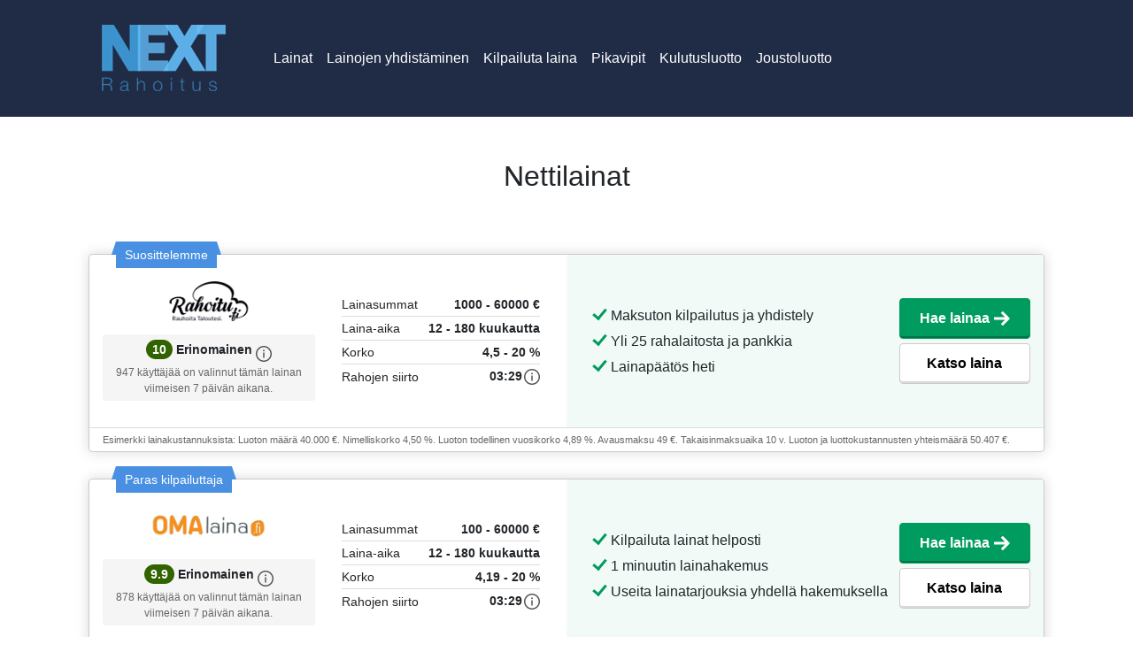

--- FILE ---
content_type: text/html; charset=UTF-8
request_url: https://nextrahoitus.fi/Nettilainat
body_size: 12770
content:
<head>
<meta charset="utf-8">
<meta name="viewport" content="width=device-width, initial-scale=1.0">

<title>Nettilainat: Kuluttajansuojaa koskeva EU-direktiivi muutettiin vuonna 2014  
 | Nextrahoitus.fi</title>
<meta name="description" content="fi:n kautta on täysin ilmaista.
 Sen sijaan että täyttäisit jokaiseen rahoituslaitokseen erillisen hakemuksen, Hae.
">
<meta property="og:type" content="website">

<link rel="icon" href="/logos_loans/generated/nextrahoitus.png">
<link rel="icon" href="/logos_loans/generated/nextrahoitus.png" type="image/svg+xml">
<link rel="apple-touch-icon" href="/apple-touch-icon.png">

<link rel="stylesheet" href="app.css">
<link href="https://cdn.jsdelivr.net/npm/bootstrap@5.2.0/dist/css/bootstrap.min.css" rel="stylesheet" integrity="sha384-gH2yIJqKdNHPEq0n4Mqa/HGKIhSkIHeL5AyhkYV8i59U5AR6csBvApHHNl/vI1Bx" crossorigin="anonymous">
<script src="https://cdn.jsdelivr.net/npm/bootstrap@5.2.0/dist/js/bootstrap.bundle.min.js" integrity="sha384-A3rJD856KowSb7dwlZdYEkO39Gagi7vIsF0jrRAoQmDKKtQBHUuLZ9AsSv4jD4Xa" crossorigin="anonymous"></script>
</head>
<nav style="background-color:#202c46 !important;" class="navbar navbar-expand-lg navbar-dark bg-light">
  <div class="container">
    <a style="font-size:30px;" class="navbar-brand" href="/"><img src="/logos_loans/generated/nextrahoitus.png"></a>
    <button class="navbar-toggler" type="button" data-bs-toggle="collapse" data-bs-target="#navbarNavAltMarkup" aria-controls="navbarNavAltMarkup" aria-expanded="false" aria-label="Toggle navigation">
      <span class="navbar-toggler-icon"></span>
    </button>
    <div class="collapse navbar-collapse" id="navbarNavAltMarkup">
      <div class="navbar-nav">
        <a class="nav-link" href="/">Lainat</a>
        <a class="nav-link" href="/lainojen-yhdistäminen">Lainojen yhdistäminen</a>
        <a class="nav-link" href="/kilpailuta-laina">Kilpailuta laina</a>
        <a class="nav-link" href="/pikavippi">Pikavipit</a>
        <a class="nav-link" href="/kulutusluotto">Kulutusluotto</a>
        <a class="nav-link" href="/joustoluotto">Joustoluotto</a>
      </div>
    </div>
  </div>
</nav><body>
    <div class="container mt-5">
        <h1 class="text-center">Nettilainat</h1>
        <div class="mb-5">
        <!DOCTYPE html><html lang="fi">

<head>
    <meta http-equiv="Content-Type" content="text/html; charset=UTF-8" />
    <link rel="stylesheet" href="styles.css" type="text/css" media="screen"/>
	<link rel="stylesheet" href="v2.css" type="text/css" media="screen"/>
    <link href='https://fonts.googleapis.com/css?family=Roboto+Slab:400,300,700' rel='stylesheet' type='text/css'>
    <link href='https://fonts.googleapis.com/css?family=Roboto+Slab:400,300,700|Roboto' rel='stylesheet' type='text/css'>   
</head>


<body>

	
<!-- HEADER -->
<header>
	
	<div class="container">
        <div class="row">  
		
                <div style="width:100%;">
                    
                    
                    
                    
                    <div class="clearfix"></div>
                
                </div>
                            
        </div>
	</div>
    
</header>
	
    

  

	

<!-- MAIN CONTENT -->
<div id="main">
	<div class="list-area">
            <div class="container">
			<div>
                </div><br><br>
                <div class="lspf lspf-main" id="list" data-id="15" data-category="loan" data-page="/laenu/" data-page-id="48" data-visible-products="13" data-total-product-count="13" data-dimension-index="1" data-initial-ajax-load="true">
        
            <div class="lspf-filter-options">
    
    
    <div class="lspf-modal micromodal-slide" id="lspf-filter-options" aria-hidden="true">
        <div class="lspf-modal__overlay" tabindex="-1" data-micromodal-close="">
            <div class="lspf-modal__container" role="dialog" aria-modal="true" aria-labelledby="lspf-filter-options-title">
                
                <div class="lspf-modal__header">
                    <div class="lspf-modal__title" id="lspf-filter-options-title">Muuta</div>
                    <button class="lspf-modal__close" aria-label="Close modal" data-micromodal-close=""></button>
                </div>
                
                <div class="lspf-modal__content" id="modal-1-content">
                    <form class="lspf-filter-options__form" novalidate="">
        
                                                <div class="lspf-spacing lspf-spacing--small">
                            <div class="lspf-radio lspf-layout lspf-layout lspf-layout--center-items">
    <input class="lspf-radio__input" type="radio" name="filter" id="amount|all" value="amount|all" data-default="true" checked="">
    <label class="lspf-radio__label" for="amount|all">
        <span class="lspf-text lspf-text--medium">Suosituimmat lainat</span>
    </label>

            <div class="lspf-icon__question lspf-spacing lspf-spacing--micro lspf-spacing--left" data-tooltip="Arvosana on automaattisesti laskettu käyttäjäkokemuksen ja muiden muuttujien mukaisesti tietyissä näkymissä.">
            <svg fill="#555" xmlns="http://www.w3.org/2000/svg" viewBox="0 0 24 24"><path d="M12.939 6.053c-.121-.093-.26-.159-.422-.196-.159-.037-.331-.056-.512-.056-.182 0-.354.019-.517.056-.163.037-.305.103-.426.196-.12.093-.215.217-.285.369-.07.153-.104.344-.104.574 0 .225.035.414.104.569.07.155.164.281.285.374.121.093.263.161.426.2.163.04.335.06.517.06.181 0 .353-.02.512-.06.162-.039.301-.108.422-.2.12-.093.217-.218.289-.374.072-.154.108-.344.108-.569 0-.23-.036-.422-.108-.574C13.156 6.27 13.059 6.146 12.939 6.053zM10.777 9.159H13.224V18.126H10.777z"></path><path fill="none" d="M0 0H24V24H0z"></path><path d="M12,0C5.373,0,0,5.373,0,12c0,6.627,5.373,12,12,12s12-5.373,12-12C24,5.373,18.627,0,12,0z M12,22 C6.477,22,2,17.523,2,12C2,6.477,6.477,2,12,2s10,4.477,10,10C22,17.523,17.523,22,12,22z"></path></svg>
        </div>   
    </div>                        </div>  
                        
                        <div class="lspf-modal__divider"></div>
                        
                                                    <div class="lspf-modal__subtitle">Lainasummat</div>
                            
                                                                                            <div class="lspf-spacing lspf-spacing--small">
                                    <div class="lspf-radio lspf-layout lspf-layout lspf-layout--center-items">
    <input class="lspf-radio__input" type="radio" name="filter" id="amount|3000" value="amount|3000" data-default="false">
    <label class="lspf-radio__label" for="amount|3000">
        <span class="lspf-text lspf-text--medium">Pikalainat</span>
    </label>

    </div>                                </div>
                                                        
                                                                                            <div class="lspf-spacing lspf-spacing--small">
                                    <div class="lspf-radio lspf-layout lspf-layout lspf-layout--center-items">
    <input class="lspf-radio__input" type="radio" name="filter" id="amount|6000" value="amount|6000" data-default="false">
    <label class="lspf-radio__label" for="amount|6000">
        <span class="lspf-text lspf-text--medium">Suuret lainat</span>
    </label>

    </div>                                </div>
                                                                                
                            <div class="lspf-modal__divider"></div>
                                                
                        <div class="lspf-modal__subtitle">Muut lainat</div>
                        
                                                                                <div class="lspf-spacing lspf-spacing--small">
                                <div class="lspf-radio lspf-layout lspf-layout lspf-layout--center-items">
    <input class="lspf-radio__input" type="radio" name="filter" id="product_filter_id|79" value="product_filter_id|79" data-default="false">
    <label class="lspf-radio__label" for="product_filter_id|79">
        <span class="lspf-text lspf-text--medium">Lainojen yhdistäminen</span>
    </label>

            <div class="lspf-icon__question lspf-spacing lspf-spacing--micro lspf-spacing--left" data-tooltip="Yhdistä useita lainoja ja pienennä korkoa ja muita kuluja.">
            <svg fill="#555" xmlns="http://www.w3.org/2000/svg" viewBox="0 0 24 24"><path d="M12.939 6.053c-.121-.093-.26-.159-.422-.196-.159-.037-.331-.056-.512-.056-.182 0-.354.019-.517.056-.163.037-.305.103-.426.196-.12.093-.215.217-.285.369-.07.153-.104.344-.104.574 0 .225.035.414.104.569.07.155.164.281.285.374.121.093.263.161.426.2.163.04.335.06.517.06.181 0 .353-.02.512-.06.162-.039.301-.108.422-.2.12-.093.217-.218.289-.374.072-.154.108-.344.108-.569 0-.23-.036-.422-.108-.574C13.156 6.27 13.059 6.146 12.939 6.053zM10.777 9.159H13.224V18.126H10.777z"></path><path fill="none" d="M0 0H24V24H0z"></path><path d="M12,0C5.373,0,0,5.373,0,12c0,6.627,5.373,12,12,12s12-5.373,12-12C24,5.373,18.627,0,12,0z M12,22 C6.477,22,2,17.523,2,12C2,6.477,6.477,2,12,2s10,4.477,10,10C22,17.523,17.523,22,12,22z"></path></svg>
        </div>   
    </div>                            </div>
                                                
                        
                             
                        <div class="lspf-modal__divider"></div>
                        <div class="lspf-modal__subtitle">Muut vaihtoehdot</div>
                                                <div class="lspf-spacing lspf-spacing--small">
                            <div class="lspf-radio lspf-layout lspf-layout lspf-layout--center-items">
    <input class="lspf-radio__input" type="radio" name="filter" id="payout_today|true" value="payout_today|true" data-default="false">
    <label class="lspf-radio__label" for="payout_today|true">
        <span class="lspf-text lspf-text--medium">Maksetaan tänään</span>
    </label>

    </div>                        </div>
                                                
           
                        <div class="lspf-spacing lspf-spacing--large lspf-col--text-center">
                            
                            <button type="submit" class="lspf-button lspf-button--default lspf-layout lspf-layout--block lspf-layout--center-margin">
                                <div data-js-button-promise-effect="0" class="lspf-visibility">
                                   Kuvaus
                                </div> 
                                <div class="lspf-layout lspf-layout--overlay">
                                    <div data-js-button-promise-effect="1" class="lspf-layout lspf-layout--center lspf-layout--full-height lspf-visibility lspf-visibility--hide">
                                        <div class="lspf-spinner">
  <div class="lspf-spinner__item "></div>
  <div class="lspf-spinner__item lspf-spinner__item--half "></div>
  <div class="lspf-spinner__item "></div>
</div>                                    </div>
                                    <div data-js-button-promise-effect="2" class="lspf-layout lspf-layout--block-center lspf-visibility lspf-visibility--hide">
                                        <div class="lspf-icon__plus lspf-icon__plus--large lspf-icon--button-text-color"></div>
                                    </div>        
                                </div>                         
                            </button>

                        </div>
            
                    </form>
                </div>
                
            </div>
        </div>
    </div>
</div>
    
    <div data-js-hook="product-list-container">
                    <div class="lspf-product-list"> 
                        <div class="lspf-product-list__item">
                                    


                                    
<div class="lspf-loan lspf-product">
    <div class="lspf-loan__brand-area">
        <a href="/mene/rahoitu" target="_blank" rel="nofollow">
            <img class="lspf-loan__logo" alt="Rahoitu" src="../logos_loans/generated/rahoitu-logo.png">
        </a>
                    <div class="lspf-loan__user-rating">
                <span class="lspf-loan__user-rating-value" style="background: #316300;">10</span>
                                    <span class="lspf-loan__user-rating-label">Erinomainen</span>
                                <span class="lspf-loan__user-rating-info">
                    <svg width="18" height="18" xmlns="http://www.w3.org/2000/svg"><path d="M9 1.5c4.1355 0 7.5 3.3645 7.5 7.5s-3.3645 7.5-7.5 7.5S1.5 13.1355 1.5 9 4.8645 1.5 9 1.5zM9 0C4.02975 0 0 4.02975 0 9s4.02975 9 9 9 9-4.02975 9-9-4.02975-9-9-9zm.75 13.5h-1.5v-6h1.5v6zM9 4.3125c.5175 0 .9375.42.9375.9375 0 .5175-.42.9375-.9375.9375-.5175 0-.9375-.42-.9375-.9375 0-.5175.42-.9375.9375-.9375z" fill-rule="nonzero"></path></svg>
                </span>
                                    <div class="lspf-loan__user-rating-description">947 käyttäjää on valinnut tämän lainan viimeisen 7 päivän aikana.</div>
                            </div>
            </div>
    
    <div class="lspf-loan__info-area">
        <table>
            <tbody>
                                    <tr>
                        <td class="label">Lainasummat</td>
                        <td class="value">
                            1000 - 60000 €                              
                        </td>  
                    </tr>
                                    <tr>
                        <td class="label">Laina-aika</td>
                        <td class="value">
                            12 - 180 kuukautta                             
                        </td>  
                    </tr>
                                    <tr>
                        <td class="label">Korko</td>
                        <td class="value">
                            4,5 - 20 %                             
                        </td>  
                    </tr>
                                    <tr>
                        <td class="label">Rahojen siirto</td>
                        <td class="value">
						03:29                                                                   <span>
                                    <svg width="18" height="18" xmlns="http://www.w3.org/2000/svg"><path d="M9 1.5c4.1355 0 7.5 3.3645 7.5 7.5s-3.3645 7.5-7.5 7.5S1.5 13.1355 1.5 9 4.8645 1.5 9 1.5zM9 0C4.02975 0 0 4.02975 0 9s4.02975 9 9 9 9-4.02975 9-9-4.02975-9-9-9zm.75 13.5h-1.5v-6h1.5v6zM9 4.3125c.5175 0 .9375.42.9375.9375 0 .5175-.42.9375-.9375.9375-.5175 0-.9375-.42-.9375-.9375 0-.5175.42-.9375.9375-.9375z" fill-rule="nonzero"></path></svg>         
                                </span>   
                              
                        </td>  
                    </tr>
                            </tbody>
        </table>
    </div>
    
    <div class="lspf-loan__cta-area">
                    <ul class="lspf-loan__benefits">
                                    <li class="lspf-loan__benefits-item">Maksuton kilpailutus ja yhdistely</li>
                                    <li class="lspf-loan__benefits-item">Yli 25 rahalaitosta ja pankkia</li>
                                    <li class="lspf-loan__benefits-item">Lainapäätös heti</li>
                            </ul>    
                
        <div class="lspf-loan__buttons">
            <a class="lspf-loan__button-primary" href="/mene/rahoitu" target="_blank" rel="nofollow">
                Hae lainaa <svg xmlns="http://www.w3.org/2000/svg" width="18" height="18" viewBox="0 0 24 24" fill="#fff"><path d="M13.025 1l-2.847 2.828 6.176 6.176h-16.354v3.992h16.354l-6.176 6.176 2.847 2.828 10.975-11z"></path></svg>
            </a>
            <a class="lspf-loan__button-secondary" href="/mene/rahoitu" target="_blank" rel="nofollow">
                Katso laina           </a>
            
                    </div>
    </div>
    
    <div class="lspf-loan__bottom-area">            
        <div class="lspf-loan__example lspf-text lspf-text--faded lspf-text--micro">Esimerkki lainakustannuksista: Luoton määrä 40.000 €. Nimelliskorko 4,50 %. Luoton todellinen vuosikorko 4,89 %. Avausmaksu 49 €. Takaisinmaksuaika 10 v. Luoton ja luottokustannusten yhteismäärä 50.407 €.</div>
            </div> <div class="lspf-product-label lspf-product-label--blue lspf-text">
                        Suosittelemme                   </div>
</div> 
                            <div class="lspf-loan lspf-product">
    <div class="lspf-loan__brand-area">
        <a href="/mene/omalaina" target="_blank" rel="nofollow">
            <img class="lspf-loan__logo" alt="Omalaina" src="logos_loans/generated/omalaina.png">
        </a>
                    <div class="lspf-loan__user-rating">
                <span class="lspf-loan__user-rating-value" style="background: #316300;">9.9</span>
                                    <span class="lspf-loan__user-rating-label">Erinomainen</span>
                                <span class="lspf-loan__user-rating-info">
                    <svg width="18" height="18" xmlns="http://www.w3.org/2000/svg"><path d="M9 1.5c4.1355 0 7.5 3.3645 7.5 7.5s-3.3645 7.5-7.5 7.5S1.5 13.1355 1.5 9 4.8645 1.5 9 1.5zM9 0C4.02975 0 0 4.02975 0 9s4.02975 9 9 9 9-4.02975 9-9-4.02975-9-9-9zm.75 13.5h-1.5v-6h1.5v6zM9 4.3125c.5175 0 .9375.42.9375.9375 0 .5175-.42.9375-.9375.9375-.5175 0-.9375-.42-.9375-.9375 0-.5175.42-.9375.9375-.9375z" fill-rule="nonzero"></path></svg>
                </span>
                                    <div class="lspf-loan__user-rating-description">878 käyttäjää on valinnut tämän lainan viimeisen 7 päivän aikana.</div>
                            </div>
            </div>
    
    <div class="lspf-loan__info-area">
        <table>
            <tbody>
                                    <tr>
                        <td class="label">Lainasummat</td>
                        <td class="value">
                            100 - 60000 €                              
                        </td>  
                    </tr>
                                    <tr>
                        <td class="label">Laina-aika</td>
                        <td class="value">
                            12 - 180 kuukautta                            
                        </td>  
                    </tr>
                                    <tr>
                        <td class="label">Korko</td>
                        <td class="value">
                            4,19 - 20 %                             
                        </td>  
                    </tr>
                                    <tr>
                        <td class="label">Rahojen siirto</td>
                        <td class="value">
						03:29                                                                   <span>
                                    <svg width="18" height="18" xmlns="http://www.w3.org/2000/svg"><path d="M9 1.5c4.1355 0 7.5 3.3645 7.5 7.5s-3.3645 7.5-7.5 7.5S1.5 13.1355 1.5 9 4.8645 1.5 9 1.5zM9 0C4.02975 0 0 4.02975 0 9s4.02975 9 9 9 9-4.02975 9-9-4.02975-9-9-9zm.75 13.5h-1.5v-6h1.5v6zM9 4.3125c.5175 0 .9375.42.9375.9375 0 .5175-.42.9375-.9375.9375-.5175 0-.9375-.42-.9375-.9375 0-.5175.42-.9375.9375-.9375z" fill-rule="nonzero"></path></svg>         
                                </span>   
                              
                        </td>  
                    </tr>
                            </tbody>
        </table>
    </div>
    
    <div class="lspf-loan__cta-area">
                    <ul class="lspf-loan__benefits">
                                    <li class="lspf-loan__benefits-item">Kilpailuta lainat helposti</li>
                                    <li class="lspf-loan__benefits-item">1 minuutin lainahakemus</li>
                                    <li class="lspf-loan__benefits-item">Useita lainatarjouksia yhdellä hakemuksella</li>
                            </ul>    
                
        <div class="lspf-loan__buttons">
            <a class="lspf-loan__button-primary" href="/mene/omalaina" target="_blank" rel="nofollow">
                Hae lainaa <svg xmlns="http://www.w3.org/2000/svg" width="18" height="18" viewBox="0 0 24 24" fill="#fff"><path d="M13.025 1l-2.847 2.828 6.176 6.176h-16.354v3.992h16.354l-6.176 6.176 2.847 2.828 10.975-11z"></path></svg>
            </a>
            <a class="lspf-loan__button-secondary" href="/mene/omalaina" target="_blank" rel="nofollow">
                Katso laina            </a>
            
                    </div>
    </div>
    
    <div class="lspf-loan__bottom-area">            
        <div class="lspf-loan__example lspf-text lspf-text--faded lspf-text--micro">Kuluttajansuojalain mukainen todellinen vuosikorko on 6,26% laskettuna tyypilliselle lainasummalle 10000€, kun takaisinmaksuaika on 5 vuotta, tilinhoitomaksu 5€, avausmaksu 0€ ja esimerkkikorko 5,0%. Takaisinmaksettava summa on tällöin 11 623€, eli 193,71 €/kk. </div>
            </div> <div class="lspf-product-label lspf-product-label--blue lspf-text">
                        Paras kilpailuttaja                    </div>
</div> 
                            
<div class="lspf-loan lspf-product">
    <div class="lspf-loan__brand-area">
        <a href="/mene/rahalaitos" target="_blank" rel="nofollow">
            <img class="lspf-loan__logo" alt="Rahlaitos" src="/logos_loans/generated/rahalaitos.png">
        </a>
                    <div class="lspf-loan__user-rating">
                <span class="lspf-loan__user-rating-value" style="background: #316300;">9.8</span>
                                    <span class="lspf-loan__user-rating-label">Erinomainen</span>
                                <span class="lspf-loan__user-rating-info">
                    <svg width="18" height="18" xmlns="http://www.w3.org/2000/svg"><path d="M9 1.5c4.1355 0 7.5 3.3645 7.5 7.5s-3.3645 7.5-7.5 7.5S1.5 13.1355 1.5 9 4.8645 1.5 9 1.5zM9 0C4.02975 0 0 4.02975 0 9s4.02975 9 9 9 9-4.02975 9-9-4.02975-9-9-9zm.75 13.5h-1.5v-6h1.5v6zM9 4.3125c.5175 0 .9375.42.9375.9375 0 .5175-.42.9375-.9375.9375-.5175 0-.9375-.42-.9375-.9375 0-.5175.42-.9375.9375-.9375z" fill-rule="nonzero"></path></svg>
                </span>
                                    <div class="lspf-loan__user-rating-description">757 käyttäjää on valinnut tämän lainan viimeisen 7 päivän aikana.</div>
                            </div>
            </div>
    
    <div class="lspf-loan__info-area">
        <table>
            <tbody>
                                    <tr>
                        <td class="label">Lainasummat</td>
                        <td class="value">
                            500 - 70000 €                          
                        </td>  
                    </tr>
                                    <tr>
                        <td class="label">Laina-aika</td>
                        <td class="value">
                            12 - 180 kuukautta                           
                        </td>  
                    </tr>
                                    <tr>
                        <td class="label">Korko</td>
                        <td class="value">
                           4,5 - 20 %                           
                        </td>  
                    </tr>
                                    <tr>
                        <td class="label">Rahojen siirto</td>
                        <td class="value">
                            03:29                                                        <span>
                                    <svg width="18" height="18" xmlns="http://www.w3.org/2000/svg"><path d="M9 1.5c4.1355 0 7.5 3.3645 7.5 7.5s-3.3645 7.5-7.5 7.5S1.5 13.1355 1.5 9 4.8645 1.5 9 1.5zM9 0C4.02975 0 0 4.02975 0 9s4.02975 9 9 9 9-4.02975 9-9-4.02975-9-9-9zm.75 13.5h-1.5v-6h1.5v6zM9 4.3125c.5175 0 .9375.42.9375.9375 0 .5175-.42.9375-.9375.9375-.5175 0-.9375-.42-.9375-.9375 0-.5175.42-.9375.9375-.9375z" fill-rule="nonzero"></path></svg>         
                                </span>   
                              
                        </td>  
                    </tr>
                            </tbody>
        </table>
    </div>
    
    <div class="lspf-loan__cta-area">
                    <ul class="lspf-loan__benefits">
                                    <li class="lspf-loan__benefits-item">Turvallinen lainavalinta</li>
                                    <li class="lspf-loan__benefits-item">Etsii parhaat rahoitusvaihtoehdot</li>
                                    <li class="lspf-loan__benefits-item">Tunnettu brändi</li>
                            </ul>    
                
        <div class="lspf-loan__buttons">
            <a class="lspf-loan__button-primary" href="/mene/rahalaitos" target="_blank" rel="nofollow">
                Hae lainaa <svg xmlns="http://www.w3.org/2000/svg" width="18" height="18" viewBox="0 0 24 24" fill="#fff"><path d="M13.025 1l-2.847 2.828 6.176 6.176h-16.354v3.992h16.354l-6.176 6.176 2.847 2.828 10.975-11z"></path></svg>
            </a>
            <a class="lspf-loan__button-secondary" href="/mene/rahalaitos" target="_blank" rel="nofollow">
                Katso laina            </a>
            
                    </div>
    </div>
    
    <div class="lspf-loan__bottom-area">            
        <div class="lspf-loan__example lspf-text lspf-text--faded lspf-text--micro">Esimerkki lainakustannuksista: Nimelliskorko 7,75%, Todellinen vuosikorko (APR) 8,03%, Tilinhoitomaksut 0€. Aloitus- ja kuukausikulut 0€, Korkokulut 5 174€, Lainan ja lainakustannusten yhteismäärä 20 174€.</div>
            </div> <div class="lspf-product-label lspf-product-label--red lspf-text">
                        Suosittu                    </div>
</div> 
<div class="lspf-loan lspf-product">
    <div class="lspf-loan__brand-area">
        <a href="/mene/sortter" target="_blank" rel="nofollow">
            <img class="lspf-loan__logo" alt="Sortter" src="logos_loans/generated/sortter.png">
        </a>
                    <div class="lspf-loan__user-rating">
                <span class="lspf-loan__user-rating-value" style="background: #316300;">9.6</span>
                                    <span class="lspf-loan__user-rating-label">Erinomainen</span>
                                <span class="lspf-loan__user-rating-info">
                    <svg width="18" height="18" xmlns="http://www.w3.org/2000/svg"><path d="M9 1.5c4.1355 0 7.5 3.3645 7.5 7.5s-3.3645 7.5-7.5 7.5S1.5 13.1355 1.5 9 4.8645 1.5 9 1.5zM9 0C4.02975 0 0 4.02975 0 9s4.02975 9 9 9 9-4.02975 9-9-4.02975-9-9-9zm.75 13.5h-1.5v-6h1.5v6zM9 4.3125c.5175 0 .9375.42.9375.9375 0 .5175-.42.9375-.9375.9375-.5175 0-.9375-.42-.9375-.9375 0-.5175.42-.9375.9375-.9375z" fill-rule="nonzero"></path></svg>
                </span>
                                    <div class="lspf-loan__user-rating-description">551 käyttäjää on valinnut tämän lainan viimeisen 7 päivän aikana.</div>
                            </div>
            </div>
    
    <div class="lspf-loan__info-area">
        <table>
            <tbody>
                                    <tr>
                        <td class="label">Lainasummat</td>
                        <td class="value">
                            1000 - 60000 €                         
                        </td>  
                    </tr>
                                    <tr>
                        <td class="label">Laina-aika</td>
                        <td class="value">
                            12 - 180 kuukautta                          
                        </td>  
                    </tr>
                                    <tr>
                        <td class="label">Korko</td>
                        <td class="value">
                           4 - 20 %                         
                        </td>  
                    </tr>
                                    <tr>
                        <td class="label">Rahojen siirto</td>
                        <td class="value">
                           03:29                                                          <span>
                                    <svg width="18" height="18" xmlns="http://www.w3.org/2000/svg"><path d="M9 1.5c4.1355 0 7.5 3.3645 7.5 7.5s-3.3645 7.5-7.5 7.5S1.5 13.1355 1.5 9 4.8645 1.5 9 1.5zM9 0C4.02975 0 0 4.02975 0 9s4.02975 9 9 9 9-4.02975 9-9-4.02975-9-9-9zm.75 13.5h-1.5v-6h1.5v6zM9 4.3125c.5175 0 .9375.42.9375.9375 0 .5175-.42.9375-.9375.9375-.5175 0-.9375-.42-.9375-.9375 0-.5175.42-.9375.9375-.9375z" fill-rule="nonzero"></path></svg>         
                                </span>   
                              
                        </td>  
                    </tr>
                            </tbody>
        </table>
    </div>
    
    <div class="lspf-loan__cta-area">
                    <ul class="lspf-loan__benefits">
                                    <li class="lspf-loan__benefits-item">Lainojen kilpailuttaminen ja yhdistely</li>
                                    <li class="lspf-loan__benefits-item">Pienet ja suuret lainat</li>
                                    <li class="lspf-loan__benefits-item">Joustavaa rahoitusta</li>
                            </ul>    
                
        <div class="lspf-loan__buttons">
            <a class="lspf-loan__button-primary" href="/mene/sortter" target="_blank" rel="nofollow">
                Hae lainaa <svg xmlns="http://www.w3.org/2000/svg" width="18" height="18" viewBox="0 0 24 24" fill="#fff"><path d="M13.025 1l-2.847 2.828 6.176 6.176h-16.354v3.992h16.354l-6.176 6.176 2.847 2.828 10.975-11z"></path></svg>
            </a>
            <a class="lspf-loan__button-secondary" href="/mene/sortter" target="_blank" rel="nofollow">
                Katso laina            </a>
            
                    </div>
    </div>
    
    <div class="lspf-loan__bottom-area">            
        <div class="lspf-loan__example lspf-text lspf-text--faded lspf-text--micro">Esimerkki: Kun lainasumma on 14 000 €, korko 6 %, takaisinmaksuaika 8 vuotta, avausmaksu 0 € ja tilinhoitomaksu 5 €/kk, kuukausierä on 189 €, takaisinmaksettava summa 18 142 € sekä todellinen vuosikorko on 6,94 %.</div>
            </div> <div class="lspf-product-label lspf-product-label--green lspf-text">
                        Nopea                    </div>
</div> 
<div class="lspf-loan lspf-product">
    <div class="lspf-loan__brand-area">
        <a href="/mene/zmarta" target="_blank" rel="nofollow">
            <img class="lspf-loan__logo" alt="Zmarta" src="logos_loans/generated/zmarta.png">
        </a>
                    <div class="lspf-loan__user-rating">
                <span class="lspf-loan__user-rating-value" style="background: #316300;">9.4</span>
                                    <span class="lspf-loan__user-rating-label">Hyvä</span>
                                <span class="lspf-loan__user-rating-info">
                    <svg width="18" height="18" xmlns="http://www.w3.org/2000/svg"><path d="M9 1.5c4.1355 0 7.5 3.3645 7.5 7.5s-3.3645 7.5-7.5 7.5S1.5 13.1355 1.5 9 4.8645 1.5 9 1.5zM9 0C4.02975 0 0 4.02975 0 9s4.02975 9 9 9 9-4.02975 9-9-4.02975-9-9-9zm.75 13.5h-1.5v-6h1.5v6zM9 4.3125c.5175 0 .9375.42.9375.9375 0 .5175-.42.9375-.9375.9375-.5175 0-.9375-.42-.9375-.9375 0-.5175.42-.9375.9375-.9375z" fill-rule="nonzero"></path></svg>
                </span>
                                    <div class="lspf-loan__user-rating-description">518 käyttäjää on valinnut tämän lainan viimeisen 7 päivän aikana.</div>
                            </div>
            </div>
    
    <div class="lspf-loan__info-area">
        <table>
            <tbody>
                                    <tr>
                        <td class="label">Lainasummat</td>
                        <td class="value">
                            1000 - 60000 €                              
                        </td>  
                    </tr>
                                    <tr>
                        <td class="label">Laina-aika</td>
                        <td class="value">
                           12 - 180 kuukautta                       
                        </td>  
                    </tr>
                                    <tr>
                        <td class="label">Korko</td>
                        <td class="value">
                           4,5 - 20 %                    
                        </td>  
                    </tr>
                                    <tr>
                        <td class="label">Rahojen siirto</td>
                        <td class="value">
                           03:29                                                    <span>
                                    <svg width="18" height="18" xmlns="http://www.w3.org/2000/svg"><path d="M9 1.5c4.1355 0 7.5 3.3645 7.5 7.5s-3.3645 7.5-7.5 7.5S1.5 13.1355 1.5 9 4.8645 1.5 9 1.5zM9 0C4.02975 0 0 4.02975 0 9s4.02975 9 9 9 9-4.02975 9-9-4.02975-9-9-9zm.75 13.5h-1.5v-6h1.5v6zM9 4.3125c.5175 0 .9375.42.9375.9375 0 .5175-.42.9375-.9375.9375-.5175 0-.9375-.42-.9375-.9375 0-.5175.42-.9375.9375-.9375z" fill-rule="nonzero"></path></svg>         
                                </span>   
                              
                        </td>  
                    </tr>
                            </tbody>
        </table>
    </div>
    
    <div class="lspf-loan__cta-area">
                    <ul class="lspf-loan__benefits">
                                    <li class="lspf-loan__benefits-item">Suuri pohjoismainen lainapalvelu</li>
                                    <li class="lspf-loan__benefits-item">Yli 25 pankkia ja rahalaitosta</li>
                                    <li class="lspf-loan__benefits-item">Paljon lainavaihtoehtoja</li>
                            </ul>    
                
        <div class="lspf-loan__buttons">
            <a class="lspf-loan__button-primary" href="/mene/zmarta" target="_blank" rel="nofollow">
                Hae lainaa <svg xmlns="http://www.w3.org/2000/svg" width="18" height="18" viewBox="0 0 24 24" fill="#fff"><path d="M13.025 1l-2.847 2.828 6.176 6.176h-16.354v3.992h16.354l-6.176 6.176 2.847 2.828 10.975-11z"></path></svg>
            </a>
            <a class="lspf-loan__button-secondary" href="/mene/zmarta" target="_blank" rel="nofollow">
                Katso laina           </a>
            
                    </div>
    </div>
    
    <div class="lspf-loan__bottom-area">            
        <div class="lspf-loan__example lspf-text lspf-text--faded lspf-text--micro">Esimerkkikorko: Luoton ollessa 15 000€, 6v. laina-ajalla, on kuukausierä 270€. Tällöin luoton kokonaiskulut on 19 468€, nimelliskorko 9% ja todellinen vuosikorko 9.38% (sis. 0€ laskutuslisän ja avausmaksun 0€).</div>
            </div> 
</div> 
                   </div>

                   <div class="lspf-loan lspf-product">
    <div class="lspf-loan__brand-area">
        <a href="/mene/norwegian" target="_blank" rel="nofollow">
            <img class="lspf-loan__logo" alt="Bank Norwegian" src="logos_loans/generated/bank-norwegian.png">
        </a>
                    <div class="lspf-loan__user-rating">
                <span class="lspf-loan__user-rating-value" style="background: #316300;">9.2</span>
                                    <span class="lspf-loan__user-rating-label">Hyvä</span>
                                <span class="lspf-loan__user-rating-info">
                    <svg width="18" height="18" xmlns="http://www.w3.org/2000/svg"><path d="M9 1.5c4.1355 0 7.5 3.3645 7.5 7.5s-3.3645 7.5-7.5 7.5S1.5 13.1355 1.5 9 4.8645 1.5 9 1.5zM9 0C4.02975 0 0 4.02975 0 9s4.02975 9 9 9 9-4.02975 9-9-4.02975-9-9-9zm.75 13.5h-1.5v-6h1.5v6zM9 4.3125c.5175 0 .9375.42.9375.9375 0 .5175-.42.9375-.9375.9375-.5175 0-.9375-.42-.9375-.9375 0-.5175.42-.9375.9375-.9375z" fill-rule="nonzero"></path></svg>
                </span>
                                    <div class="lspf-loan__user-rating-description">502 käyttäjää on valinnut tämän lainan viimeisen 7 päivän aikana.</div>
                            </div>
            </div>
    
    <div class="lspf-loan__info-area">
        <table>
            <tbody>
                                    <tr>
                        <td class="label">Lainasummat</td>
                        <td class="value">
                            100 - 60000 €                              
                        </td>  
                    </tr>
                                    <tr>
                        <td class="label">Laina-aika</td>
                        <td class="value">
                           12 - 180 kuukautta                       
                        </td>  
                    </tr>
                                    <tr>
                        <td class="label">Korko</td>
                        <td class="value">
                           6 - 20 %                    
                        </td>  
                    </tr>
                                    <tr>
                        <td class="label">Rahojen siirto</td>
                        <td class="value">
                           03:29                                                    <span>
                                    <svg width="18" height="18" xmlns="http://www.w3.org/2000/svg"><path d="M9 1.5c4.1355 0 7.5 3.3645 7.5 7.5s-3.3645 7.5-7.5 7.5S1.5 13.1355 1.5 9 4.8645 1.5 9 1.5zM9 0C4.02975 0 0 4.02975 0 9s4.02975 9 9 9 9-4.02975 9-9-4.02975-9-9-9zm.75 13.5h-1.5v-6h1.5v6zM9 4.3125c.5175 0 .9375.42.9375.9375 0 .5175-.42.9375-.9375.9375-.5175 0-.9375-.42-.9375-.9375 0-.5175.42-.9375.9375-.9375z" fill-rule="nonzero"></path></svg>         
                                </span>   
                              
                        </td>  
                    </tr>
                            </tbody>
        </table>
    </div>
    
    <div class="lspf-loan__cta-area">
                    <ul class="lspf-loan__benefits">
                                    <li class="lspf-loan__benefits-item">Apua yllättäviin kuluihin</li>
                                    <li class="lspf-loan__benefits-item">Päätä itse mihin rahasi käytät</li>
                                    <li class="lspf-loan__benefits-item">Lyhennä lainaa koska tahansa</li>
                            </ul>    
                
        <div class="lspf-loan__buttons">
            <a class="lspf-loan__button-primary" href="/mene/norwegian" target="_blank" rel="nofollow">
                Hae lainaa <svg xmlns="http://www.w3.org/2000/svg" width="18" height="18" viewBox="0 0 24 24" fill="#fff"><path d="M13.025 1l-2.847 2.828 6.176 6.176h-16.354v3.992h16.354l-6.176 6.176 2.847 2.828 10.975-11z"></path></svg>
            </a>
            <a class="lspf-loan__button-secondary" href="/mene/norwegian" target="_blank" rel="nofollow">
                Katso laina           </a>
            
                    </div>
    </div>
    
    <div class="lspf-loan__bottom-area">            
        <div class="lspf-loan__example lspf-text lspf-text--faded lspf-text--micro">Esim. 9,89 % korolla (todellinen vuosikorko 12,21 %) 10 000 € lainan kokonaishinnaksi tulee kolmessa vuodessa 11 861 € ja kuukausieräksi 328 € (36 erää). Lainan perustamismaksu on 90 € ja kuukausittainen tilinhoitomaksu on 5 €.</div>
            </div> 
</div> 
                   </div>

                   <div class="lspf-loan lspf-product">
    <div class="lspf-loan__brand-area">
        <a href="/mene/lendo" target="_blank" rel="nofollow">
            <img class="lspf-loan__logo" alt="Lendo" src="logos_loans/generated/lendo.png">
        </a>
                    <div class="lspf-loan__user-rating">
                <span class="lspf-loan__user-rating-value" style="background: #316300;">9.2</span>
                                    <span class="lspf-loan__user-rating-label">Hyvä</span>
                                <span class="lspf-loan__user-rating-info">
                    <svg width="18" height="18" xmlns="http://www.w3.org/2000/svg"><path d="M9 1.5c4.1355 0 7.5 3.3645 7.5 7.5s-3.3645 7.5-7.5 7.5S1.5 13.1355 1.5 9 4.8645 1.5 9 1.5zM9 0C4.02975 0 0 4.02975 0 9s4.02975 9 9 9 9-4.02975 9-9-4.02975-9-9-9zm.75 13.5h-1.5v-6h1.5v6zM9 4.3125c.5175 0 .9375.42.9375.9375 0 .5175-.42.9375-.9375.9375-.5175 0-.9375-.42-.9375-.9375 0-.5175.42-.9375.9375-.9375z" fill-rule="nonzero"></path></svg>
                </span>
                                    <div class="lspf-loan__user-rating-description">472 käyttäjää on valinnut tämän lainan viimeisen 7 päivän aikana.</div>
                            </div>
            </div>
    
    <div class="lspf-loan__info-area">
        <table>
            <tbody>
                                    <tr>
                        <td class="label">Lainasummat</td>
                        <td class="value">
                            500 - 60000 €                              
                        </td>  
                    </tr>
                                    <tr>
                        <td class="label">Laina-aika</td>
                        <td class="value">
                           12 - 180 kuukautta                       
                        </td>  
                    </tr>
                                    <tr>
                        <td class="label">Korko</td>
                        <td class="value">
                           4,9 - 20 %                    
                        </td>  
                    </tr>
                                    <tr>
                        <td class="label">Rahojen siirto</td>
                        <td class="value">
                           03:29                                                    <span>
                                    <svg width="18" height="18" xmlns="http://www.w3.org/2000/svg"><path d="M9 1.5c4.1355 0 7.5 3.3645 7.5 7.5s-3.3645 7.5-7.5 7.5S1.5 13.1355 1.5 9 4.8645 1.5 9 1.5zM9 0C4.02975 0 0 4.02975 0 9s4.02975 9 9 9 9-4.02975 9-9-4.02975-9-9-9zm.75 13.5h-1.5v-6h1.5v6zM9 4.3125c.5175 0 .9375.42.9375.9375 0 .5175-.42.9375-.9375.9375-.5175 0-.9375-.42-.9375-.9375 0-.5175.42-.9375.9375-.9375z" fill-rule="nonzero"></path></svg>         
                                </span>   
                              
                        </td>  
                    </tr>
                            </tbody>
        </table>
    </div>
    
    <div class="lspf-loan__cta-area">
                    <ul class="lspf-loan__benefits">
                                    <li class="lspf-loan__benefits-item">Osa Schibsted -konsernia</li>
                                    <li class="lspf-loan__benefits-item">Yli 20 pankkia ja rahalaitosta</li>
                                    <li class="lspf-loan__benefits-item">Kilpailuttaa lainat ilmaiseksi</li>
                            </ul>    
                
        <div class="lspf-loan__buttons">
            <a class="lspf-loan__button-primary" href="/mene/lendo" target="_blank" rel="nofollow">
                Hae lainaa <svg xmlns="http://www.w3.org/2000/svg" width="18" height="18" viewBox="0 0 24 24" fill="#fff"><path d="M13.025 1l-2.847 2.828 6.176 6.176h-16.354v3.992h16.354l-6.176 6.176 2.847 2.828 10.975-11z"></path></svg>
            </a>
            <a class="lspf-loan__button-secondary" href="/mene/lendo" target="_blank" rel="nofollow">
                Katso laina           </a>
            
                    </div>
    </div>
    
    <div class="lspf-loan__bottom-area">            
        <div class="lspf-loan__example lspf-text lspf-text--faded lspf-text--micro">Luotonmyöntäjien lainasummat vaihtelevat 500 - 60 000 €, nimelliskorko 4,90 – 20% (todellinen vuosikorko 4,95 - 38%) ja laina-aika on 1 – 15 vuotta.</div>
            </div> 
</div> 
                   </div>

                   <div class="lspf-loan lspf-product">
    <div class="lspf-loan__brand-area">
        <a href="/mene/sambla" target="_blank" rel="nofollow">
            <img class="lspf-loan__logo" alt="Sambla" src="logos_loans/generated/sambla.png">
        </a>
                    <div class="lspf-loan__user-rating">
                <span class="lspf-loan__user-rating-value" style="background: #316300;">9.1</span>
                                    <span class="lspf-loan__user-rating-label">Hyvä</span>
                                <span class="lspf-loan__user-rating-info">
                    <svg width="18" height="18" xmlns="http://www.w3.org/2000/svg"><path d="M9 1.5c4.1355 0 7.5 3.3645 7.5 7.5s-3.3645 7.5-7.5 7.5S1.5 13.1355 1.5 9 4.8645 1.5 9 1.5zM9 0C4.02975 0 0 4.02975 0 9s4.02975 9 9 9 9-4.02975 9-9-4.02975-9-9-9zm.75 13.5h-1.5v-6h1.5v6zM9 4.3125c.5175 0 .9375.42.9375.9375 0 .5175-.42.9375-.9375.9375-.5175 0-.9375-.42-.9375-.9375 0-.5175.42-.9375.9375-.9375z" fill-rule="nonzero"></path></svg>
                </span>
                                    <div class="lspf-loan__user-rating-description">361 käyttäjää on valinnut tämän lainan viimeisen 7 päivän aikana.</div>
                            </div>
            </div>
    
    <div class="lspf-loan__info-area">
        <table>
            <tbody>
                                    <tr>
                        <td class="label">Lainasummat</td>
                        <td class="value">
                            500 - 60000 €                              
                        </td>  
                    </tr>
                                    <tr>
                        <td class="label">Laina-aika</td>
                        <td class="value">
                           12 - 180 kuukautta                       
                        </td>  
                    </tr>
                                    <tr>
                        <td class="label">Korko</td>
                        <td class="value">
                           6 - 20 %                    
                        </td>  
                    </tr>
                                    <tr>
                        <td class="label">Rahojen siirto</td>
                        <td class="value">
                           03:29                                                    <span>
                                    <svg width="18" height="18" xmlns="http://www.w3.org/2000/svg"><path d="M9 1.5c4.1355 0 7.5 3.3645 7.5 7.5s-3.3645 7.5-7.5 7.5S1.5 13.1355 1.5 9 4.8645 1.5 9 1.5zM9 0C4.02975 0 0 4.02975 0 9s4.02975 9 9 9 9-4.02975 9-9-4.02975-9-9-9zm.75 13.5h-1.5v-6h1.5v6zM9 4.3125c.5175 0 .9375.42.9375.9375 0 .5175-.42.9375-.9375.9375-.5175 0-.9375-.42-.9375-.9375 0-.5175.42-.9375.9375-.9375z" fill-rule="nonzero"></path></svg>         
                                </span>   
                              
                        </td>  
                    </tr>
                            </tbody>
        </table>
    </div>
    
    <div class="lspf-loan__cta-area">
                    <ul class="lspf-loan__benefits">
                                    <li class="lspf-loan__benefits-item">Luotettava, nopea ja helppo</li>
                                    <li class="lspf-loan__benefits-item">Mukana 23 pankkia ja rahalaitosta</li>
                                    <li class="lspf-loan__benefits-item">Rahat tilille jo samana päivänä</li>
                            </ul>    
                
        <div class="lspf-loan__buttons">
            <a class="lspf-loan__button-primary" href="/mene/sambla" target="_blank" rel="nofollow">
                Hae lainaa <svg xmlns="http://www.w3.org/2000/svg" width="18" height="18" viewBox="0 0 24 24" fill="#fff"><path d="M13.025 1l-2.847 2.828 6.176 6.176h-16.354v3.992h16.354l-6.176 6.176 2.847 2.828 10.975-11z"></path></svg>
            </a>
            <a class="lspf-loan__button-secondary" href="/mene/sambla" target="_blank" rel="nofollow">
                Katso laina           </a>
            
                    </div>
    </div>
    
    <div class="lspf-loan__bottom-area">            
        <div class="lspf-loan__example lspf-text lspf-text--faded lspf-text--micro">Esimerkkikorko Lainan ollessa 25 000 €, 10v. laina-ajalle, on kuukausierä 303 €. Tällöin lainan kokonaiskulut ovat 36 398 €, nimelliskorko 8 % ja todellinen vuosikorko 8,3 % (sis. laskutuslisä 0 € ja 0 €).</div>
            </div> 
</div> 
                   </div>
               
                
   


    
</div>
            </div>
    
    </div>

            </div>
        </div>
        
</div>


</div>
<div class="container mobi hi">
    <h2>Nettilainat - Hankintapäätös
</h2>
<p> Jos esimerkiksi kaavailet ostavasi noin 10 000 euron arvoisen auton ja saatkin uuden menopelin 9 000 eurolla, ota yhteyttä valitsemaasi lainayhtiöön ja pyydä heiltä uusi tarjous.
Pankit ja rahoituslaitokset eivät tahdo antaa lainaa ylivelkaantuneelle, koska ne pitävät sitä liian suurena riskinä.
Jotta voit hakea sosiaalista luottoa sinun pitää olla vähävarainen, mutta maksukykyinen.
Tai sitten voit lähettää lainahakemuksen kilpailutussivuston kautta.
Vanhan lainan kilpailuttaminen kannattaa.
fi:n kautta tehty lainojen kilpailuttaminen on mahdollista tehdä siten, että laina-aika voi olla 1-15 vuotta.
Useimmat hakevat lainaa verkkopankkitunnuksilla juuri siitä syystä, että se on niin kivuton ja helppo keino ottaa laina vaikka omalta kotisohvalta käsin.
</p>
<p>Näkeekö pankki muut lainat ja myöhässä olevat maksut?
 Hänellä täytyy olla puhtaat luottotiedot sekä säännölliset palkka- tai eläketulot.
Nettilainat kyllä, yhdistelylainaa voi saada myös työttömänä.
 Voit siis rauhassa tutustua lainatarjouksiin ja valita itsellesi parhaiten sopivan ratkaisun.
 Ne ovat valittu sillä perusteella, että nämä palvelut pystyvät tarjoamaan lainaa nopeasti, jopa viidessä minuutissa suoraan tilillesi.
Kun haet lainaa verkkopankkitunnuksilla, myös lainatarjouksen allekirjoitus tehdään sähköisesti tunnistautumalla.
</p>
<h2>Bullet-lainan käyttötarkoitukset
</h2>
<p>Seuraavaksi taulukko, johon olet koonnut ne (parhaat) digipankit, joiden kesken lähes kaikki lainanvälittäjät kilpailuttavat tekemäsi lainahakemuksen.
Reilut lainaehdot ja järkevät korot saat ainoastaan vertailun kautta, joten anna meidän kilpailuttaa pikalainat nyt puolestasi.
Silloin avuksi tulee pikalaina.
 Summarumin tekemän lainojen kilpailutuksen avulla ei myöskään tarvitse lähteä kilpailuttamaan lainaa erikseen jokaisesta pankista, vaan saat yhdellä hakemuksella useita tarjouksia.
Kun vertailet lainoja keskenään, on järkevää pitää mielessä laina-ajan vaikutus lainakuluihin.
 Muita nimityksiä avausmaksulle voivat olla perustamispalkkio tai järjestelypalkkio.
 Kilpailuta ja hae pikavippi tilillesi muutamassa minuutissa LoanScouterin avulla!
Lainanvälittäjät kysyvät lainahakemuksissa erilaisia tietoja, joihin voit vastata joko huolimattomasti tai sitten huolellisesti.
Voit kilpailuttaa pikalainan nopeasti, sillä pikalainat vertaillaan kaikkien palvelussamme olevien luotonmyöntäjien ja pankkien kesken ja saat välittömästi vastauksen lainahakemukseesi.
</p>
<p>Hakemuksen täyttäminen ei sido mihinkään hankintapäätökseen.
Nettilainat alle on päivitetty 3 suosituinta palvelua, joista on mahdollista saada pikavippi nopeasti ja edullisesti.
Uudessa lainsäädännössä todellista vuosikorkoa ei ole rajoitettu, ainoastaan nimelliskorkoa.
 Pikalainoilla ja yhdistelylainoilla on molemmilla oma paikkansa.
 Mikäli löytäisit valitsemasi lainan tai kulutusluoton toista kautta edullisemmin, hyvitämme sinulle lainojen hintaerotuksen parhaan koron takuun mukaisesti.
</p>
<p>Uudessa lainsäädännössä todellista vuosikorkoa ei ole rajoitettu, ainoastaan nimelliskorkoa.
 Myös pankkien luottopäätös- ja hinnoittelumallit muuttuvat jatkuvasti ja suosivat ajankohdasta riippuen erilaisia hakijoita.
Suuri laina ei tietenkään siis ole mikään itseisarvo.
Koska pankkitunnusten käyttö on niin tehokas ja nopea keino todentaa asiakkaan henkilötiedot, laina voidaan myöntää lähes heti ja rahat ovat tilillä yleensä jo saman päivän aikana.
 Vaikka paras keinoa varautua yllättäviin kuluihin on tietysti säästää rahaa, voi jatkuva tililuotto olla paikallaan tietyissä elämäntilanteissa.
</p>

<h2>Kuka voi hakea lainaa pankista?
</h2>
<p>Yksi suosituimmista netissä toimivista lainanvälittäjistä on Haenyt.
 Kulutusluotto on summaltaan isompi ja laina-ajaltaan pidempi kuin pikavippi.
Sosiaalista luottoa voi hakea omalta kunnalta ja lainamäärät vaihtelevat.
</p>
<p> Hakemuksen lähettäminen on täysin maksutonta, etkä sitoudu vielä mihinkään.
 Maksuaikaa lainalle on mahdollista hakea 1 - 15 vuotta, mutta toki pikavipin voi halutessaan maksaa ennenaikaisesti takaisin ilman kuluja.
Kuten jo kerran tässä artikkelissa mainitsin, lainalla on helppo erehtyä hankkimaan kalliimpia tavaroita tai palveluita, kuin käteisellä ostettaessa.
Nimelliskorko tarkoittaa lainan nimellistä korkoa, joka lukee lainasopimuksessa.
 Asiakaspalvelumme on auki aamusta iltaan, myös lauantaisin.
 Lisäksi suosituksena ovat säännölliset vuositulot.
 Käytännössä se toimii kuin luottokortti: saat jatkuvaa lainaa korkeintaan muutamaan tuhanteen euroon saakka, jota voit käyttää pienemmissä erissä silloin kun haluat.
</p>
<p> Jos päätät valita niistä jonkun, allekirjoita sopimus verkkopankkitunnuksillasi ja toimita luotonmyöntäjälle mahdollisesti vaaditut liitteet.
Tililuotto on eräänlainen vararahasto pahan päivän varalle.
 Sen voisi käyttää toki myös mukaviin asioihin, kuten joululahjojen ostamiseen tai juhlien järjestämiseen.
</p>

<h2>Lainaa uudelle yritykselle
</h2>
<p>Moni ei kuitenkaan tiedä, mistä lainaa vanhojen velkojen maksuun kannattaa hakea ja miten yhdistelylainahakemus tulisi tehdä.
Jos tarve siis on nopealle lainalle, voi pikavipin hakea turvallisin mielin kauttamme.
Lainahakemuksen hylkäämiseen voi olla useita syitä.
</p>
<p>Se, kuinka paljon halvemmalla hyvän luottokelpoisuuden asiakkaat saavat lainaa, on asia johon en osaa tarkalleen vastata.
 Kilpailuttamalla lainat palvelussamme, löydät tarpeisiisi sopivan lainantarjoajan helposti.
Pientä lainaa voi hakea nyt kätevästi netistä Nordic Bankin avulla.
Mikäli harkitset lainan hakemista, kannattaa sinun aina pyrkiä kilpailuttamaan lainatarjoukset.
 Vuosikorko on yksilöllinen, joten lopullisesti se määräytyy ilmoittamiesi tietojen perusteella.
Useimmat yritykset käyttävät luottolaskuria, jonka avulla voit valita sopivan summan ja laina-ajan, jonka jälkeen laskuri kertoo sinulle maksettavan lainan kuukausierän suuruuden.
 Siksi vertailussa on tärkeä katsoa, että pankki tai välittäjä josta haet lainaa, tarjoaa hakemaasi summaa.
</p>
<p>Kahden lainan lopullinen erotus on 12 699 euroa.
 Valitse sopivin ja siirry hakemukseen.
Koko hakuprosessi tapahtuu 100 % sähköisesti ja pienemmät summat eivät vaadi useinkaan mitään liitteitä.
</p>

<h2>Tontti laina
 - Nettilainat</h2>
<p>Sellaisen avulla voi kuitenkin onnistua paremmin esimerkiksi lainojen yhdistelyssä.
Pikavippi on käytännössä pieni kulutusluotto.
Tästä päästäänkin itse asiaan, eli siihen, että tililuottoa kannattaa hakea luotonvälittäjän kautta.
Arkikielessä ylivelkaantuneisuus tarkoittaa useita yhtäaikaisia lainoja, joista selviäminen on vaikeaa.
 Takaisinmaksuaika kannattaa sopia mahdollisimman lyhyeksi, mutta kuitenkin sellaiseksi, että pystyt ongelmitta maksamaan jokaisen erän.
Etsitkö lainavertailua, joka on puolueeton, ajankohtainen ja helppo käyttää?
Oman talouden kuntoon laittaminen ottaa aikaa.
</p>
<p> lainan lyhentämiseen.
 Lainatarjous tehdään aina henkilökohtaiseksi, joten sinulla itselläsi on yllättävän paljon varaa vaikuttaa sen sisältöön.
 Todelliseen vuosikorkoon on sisällytetty kaikki lainan kulut ja maksut.
 Sama pätee siihen, mikäli hyväksyt yhden tarjouksista.
Saat yleensä rahat tilille käytännössä heti saman päivän aikana riippuen pankistasi.
 Aloita vertailu ja löydä sinulle paras vippi.
</p>
<h2>Mitä tarkoittaa todellinen vuosikorko?
</h2>
<p> Meille tämä tarkoittaa perusteellista velallisen maksukyvyn sekä taloudellisen tilanteen selvittämistä ja vastavuorona joustavia lainaehtoja ja kohtuullisia lainakorkoja.
Jos sinulla on jo ennestään paljon lainaa, niin silloin lainan myöntäminen voi kestää 1-3 arkipäivää, joten toivottavasti olet sen verran hyvissä ajoin liikenteessä.
fi – palvelu, josta on tilastojemme valossa helpointa löytää halvin yhdistelylaina.
Esimerkki on hyvin silmiä avaava.
Kyllä voit.
fi.
 Täytä siis hakemus aina huolellisesti, jotta saat mahdollisimman kilpailukykyisiä tarjouksia.
 Hakemuksen täyttäminen onnistuu siis muutamassa minuutissa ja saat lainapäätöksen välittömästi.
 Lainojen yhdistämistä kannattaa yrittää aina, kun sinulle on kertynyt useampia pieniä lainoja sieltä täältä.
</p>
<p>Tämäkin sillä ehdolla, että uusi laina oikeasti laskee kustannuksia.
Nettilainat vakuudettomat lainat eivät edellytä, että niiden vastineeksi annetaan jokin vakuus.
 Käsittelemme hakemukset saapumisjärjestyksessä ja saat hakemukselle aina luottopäätöksen.
fi:n kautta.
 Laske lainalaskurilla itsellesi sopivin lainan määrä ja laina-aika.
</p>
<p> Lienee selvää, että tämän kaltainen toiminta vie suunnattomasti aikaasi verrattuna lainojen kilpailutukseen kolmannen osapuolen avulla.
Seuraile blogiani syksymmällä!
Moni on pohtinut, onko pikavipillä tulevaisuutta johtuen lain kiristymisestä.
Venelainaa on mahdollista saada kokonaan ilman vakuuksia ja joustavilla takaisinmaksuajoilla.
fillä on SSL-suojatut yhteydet luotonantajiin, joten lainahakemukset voidaan käsitellä reaaliajassa.
</p>

<div class="mt-3 mb-3">
<h2>Sinua saattaa kiinnostaa myös nämä:</h2>
<p>Tässä on joitakin aiheeseen liittyviä tai aihetta sivuavia artikkeleita.</p>
<ul>
<li><a style="text-decoration:none;" href="/Luottokorttivelkojen-yhdistäminen">Luottokorttivelkojen yhdistäminen</a></li>
<li><a style="text-decoration:none;" href="/Pikavippi-500e-osamaksulla">Pikavippi 500e osamaksulla</a></li>
<li><a style="text-decoration:none;" href="/Ok-money-kokemuksia">Ok money kokemuksia</a></li>
<li><a style="text-decoration:none;" href="/Laina-perintöveroa-varten">Laina perintöveroa varten</a></li>
<li><a style="text-decoration:none;" href="/Balanzia-kokemuksia">Balanzia kokemuksia</a></li>
</ul>
<p>Voit vapaasti kuluttaa sivustoltamme löytyvää sisältöä. Jatkossa voit tehdä järkevämpiä taloudellisia päätöksiä.</p>
</div>

<h2>Osamaksu ilman luottotietoja 2022
</h2>
<p>Kuten olemme artikkelissamme jo aikaisemminkin todenneet, kannattaa sinun lainaa harkitsevana aina kilpailuttaa lainatarjoukset ennen lopullista lainahankintaa.
Muista, että sinun ei tarvitse hyväksyä yhtäkään saamistasi tarjouksista, mikäli et ole niihin tyytyväinen.
 Korko on myös todennäköisesti yhdistelmälainoissa pienempi kokonaisuutta tarkastellen.
Paras lainavertailu on puolueeton ja pitää sisällään kaikki erilaiset vaihtoehdot, mitä markkinoilta löytyy.
 Erityisen tärkeää on ymmärtää nimelliskoron sekä todellisen vuosikoron ero.
 Lainan kilpailutus avullamme ratkaisee ongelman: rahan säästämisen lisäksi voit siis säästää myös kallista aikaasi.
 Lisäksi yhdistelylainasi laina-aika voi olla lyhyempi kuin olemassa olevien lainojesi takaisinmaksuaika.
Pohdittaessa sitä, onko lainojen yhdistelylaina edullinen, kannattaa kuukausierän, korkojen ja kulujen lisäksi laskea auki koko laina-ajan kokonaiskulut euroina.
 Tällöin lainaa saa edullisemmalla korolla.
</p>
<p>Alle on päivitetty 3 suosituinta palvelua, joista on mahdollista saada pikavippi nopeasti ja edullisesti.
 Lainan hakeminen on helppoa ja sitä voi hakea vuorokauden ympäri vuoden jokaisena päivänä.
Kalliita pikalainoja kannattaa välttää viimeiseen asti, ellet ole täysin varma, että voit huoletta maksaa lainan pois ennen ensimmäistä eräpäivää.
Vaikka erot ovat prosenttiyksikkönä mitattuna pieniä, suurten asuntolainojen kohdalla pienikin marginaalin lasku voi saada aikaan suuret säästöt.
 Kun avaat tililuoton, voit tehdä pikanostoja aina halutessasi ja saada lainaa heti käyttöön.
</p>
<p>Hakemuksen täyttäminen ei sido eikä velvoita mihinkään.
Järjestelylaina on laina, joka on tarkoitettu muiden lainojen takaisinmaksuun.
Sitten tärkein, eli kohta 3.
 Voit lukea lainojen yhdistämisestä lisää täältä.
 Kuten aiemmin mainittiin, mikäli päädyt hyväksymään tarjotun lainan, kannattaa sinun edetä suoraan vastaanotetun tarjouksen linkin kautta eteenpäin.
</p>
</div>



    </div>
    <div style="background-color:#202c46;" class="container-fluid pt-5 pb-5">
<p style="color:white;font-size:30px !important;" class="text-center"><b>Nextrahoitus</b></p>
<p style="color:white;" class="text-center">Vertailemme lainoja, jotta sinun olisi helpompaa tehdä parempia valintoja.</p>
<p style="color:white;font-size:14px !important;" class="text-center">Verkkosivu sisältää mainossisältöä. Tällä sivustolla mainitut lainat voivat olla yhteistyökumppaneita, joilta voimme saada välityspalkkioita.</p>
<p style="color:white;font-size:14px !important;" class="text-center"><a style="color:white;font-size:14px !important;text-decoration:none;" href="/tietosuojaseloste">Tietosuojaseloste</a></p>
<p style="color:white;font-size:14px !important;" class="text-center">Kaikki oikeudet pidätetään.</p>
</div></body>


--- FILE ---
content_type: text/html; charset=UTF-8
request_url: https://nextrahoitus.fi/styles.css
body_size: 12734
content:
<head>
<meta charset="utf-8">
<meta name="viewport" content="width=device-width, initial-scale=1.0">

<title>Styles.css: Joustoluotto joustaa tarpeen mukaan
 | Nextrahoitus.fi</title>
<meta name="description" content="Lainojen kilpailutuksen pyrkimys on auttaa löytämään tämä markkinoiden edullisin laina kalleimman sijaan.
 Lainan saamiseksi ei siis tarvita omaisuutta tai varakkaita sukulaisia tai ystäviä.
">
<meta property="og:type" content="website">

<link rel="icon" href="/logos_loans/generated/nextrahoitus.png">
<link rel="icon" href="/logos_loans/generated/nextrahoitus.png" type="image/svg+xml">
<link rel="apple-touch-icon" href="/apple-touch-icon.png">

<link rel="stylesheet" href="app.css">
<link href="https://cdn.jsdelivr.net/npm/bootstrap@5.2.0/dist/css/bootstrap.min.css" rel="stylesheet" integrity="sha384-gH2yIJqKdNHPEq0n4Mqa/HGKIhSkIHeL5AyhkYV8i59U5AR6csBvApHHNl/vI1Bx" crossorigin="anonymous">
<script src="https://cdn.jsdelivr.net/npm/bootstrap@5.2.0/dist/js/bootstrap.bundle.min.js" integrity="sha384-A3rJD856KowSb7dwlZdYEkO39Gagi7vIsF0jrRAoQmDKKtQBHUuLZ9AsSv4jD4Xa" crossorigin="anonymous"></script>
</head>
<nav style="background-color:#202c46 !important;" class="navbar navbar-expand-lg navbar-dark bg-light">
  <div class="container">
    <a style="font-size:30px;" class="navbar-brand" href="/"><img src="/logos_loans/generated/nextrahoitus.png"></a>
    <button class="navbar-toggler" type="button" data-bs-toggle="collapse" data-bs-target="#navbarNavAltMarkup" aria-controls="navbarNavAltMarkup" aria-expanded="false" aria-label="Toggle navigation">
      <span class="navbar-toggler-icon"></span>
    </button>
    <div class="collapse navbar-collapse" id="navbarNavAltMarkup">
      <div class="navbar-nav">
        <a class="nav-link" href="/">Lainat</a>
        <a class="nav-link" href="/lainojen-yhdistäminen">Lainojen yhdistäminen</a>
        <a class="nav-link" href="/kilpailuta-laina">Kilpailuta laina</a>
        <a class="nav-link" href="/pikavippi">Pikavipit</a>
        <a class="nav-link" href="/kulutusluotto">Kulutusluotto</a>
        <a class="nav-link" href="/joustoluotto">Joustoluotto</a>
      </div>
    </div>
  </div>
</nav><body>
    <div class="container mt-5">
        <h1 class="text-center">Styles.css</h1>
        <div class="mb-5">
        <!DOCTYPE html><html lang="fi">

<head>
    <meta http-equiv="Content-Type" content="text/html; charset=UTF-8" />
    <link rel="stylesheet" href="styles.css" type="text/css" media="screen"/>
	<link rel="stylesheet" href="v2.css" type="text/css" media="screen"/>
    <link href='https://fonts.googleapis.com/css?family=Roboto+Slab:400,300,700' rel='stylesheet' type='text/css'>
    <link href='https://fonts.googleapis.com/css?family=Roboto+Slab:400,300,700|Roboto' rel='stylesheet' type='text/css'>   
</head>


<body>

	
<!-- HEADER -->
<header>
	
	<div class="container">
        <div class="row">  
		
                <div style="width:100%;">
                    
                    
                    
                    
                    <div class="clearfix"></div>
                
                </div>
                            
        </div>
	</div>
    
</header>
	
    

  

	

<!-- MAIN CONTENT -->
<div id="main">
	<div class="list-area">
            <div class="container">
			<div>
                </div><br><br>
                <div class="lspf lspf-main" id="list" data-id="15" data-category="loan" data-page="/laenu/" data-page-id="48" data-visible-products="13" data-total-product-count="13" data-dimension-index="1" data-initial-ajax-load="true">
        
            <div class="lspf-filter-options">
    
    
    <div class="lspf-modal micromodal-slide" id="lspf-filter-options" aria-hidden="true">
        <div class="lspf-modal__overlay" tabindex="-1" data-micromodal-close="">
            <div class="lspf-modal__container" role="dialog" aria-modal="true" aria-labelledby="lspf-filter-options-title">
                
                <div class="lspf-modal__header">
                    <div class="lspf-modal__title" id="lspf-filter-options-title">Muuta</div>
                    <button class="lspf-modal__close" aria-label="Close modal" data-micromodal-close=""></button>
                </div>
                
                <div class="lspf-modal__content" id="modal-1-content">
                    <form class="lspf-filter-options__form" novalidate="">
        
                                                <div class="lspf-spacing lspf-spacing--small">
                            <div class="lspf-radio lspf-layout lspf-layout lspf-layout--center-items">
    <input class="lspf-radio__input" type="radio" name="filter" id="amount|all" value="amount|all" data-default="true" checked="">
    <label class="lspf-radio__label" for="amount|all">
        <span class="lspf-text lspf-text--medium">Suosituimmat lainat</span>
    </label>

            <div class="lspf-icon__question lspf-spacing lspf-spacing--micro lspf-spacing--left" data-tooltip="Arvosana on automaattisesti laskettu käyttäjäkokemuksen ja muiden muuttujien mukaisesti tietyissä näkymissä.">
            <svg fill="#555" xmlns="http://www.w3.org/2000/svg" viewBox="0 0 24 24"><path d="M12.939 6.053c-.121-.093-.26-.159-.422-.196-.159-.037-.331-.056-.512-.056-.182 0-.354.019-.517.056-.163.037-.305.103-.426.196-.12.093-.215.217-.285.369-.07.153-.104.344-.104.574 0 .225.035.414.104.569.07.155.164.281.285.374.121.093.263.161.426.2.163.04.335.06.517.06.181 0 .353-.02.512-.06.162-.039.301-.108.422-.2.12-.093.217-.218.289-.374.072-.154.108-.344.108-.569 0-.23-.036-.422-.108-.574C13.156 6.27 13.059 6.146 12.939 6.053zM10.777 9.159H13.224V18.126H10.777z"></path><path fill="none" d="M0 0H24V24H0z"></path><path d="M12,0C5.373,0,0,5.373,0,12c0,6.627,5.373,12,12,12s12-5.373,12-12C24,5.373,18.627,0,12,0z M12,22 C6.477,22,2,17.523,2,12C2,6.477,6.477,2,12,2s10,4.477,10,10C22,17.523,17.523,22,12,22z"></path></svg>
        </div>   
    </div>                        </div>  
                        
                        <div class="lspf-modal__divider"></div>
                        
                                                    <div class="lspf-modal__subtitle">Lainasummat</div>
                            
                                                                                            <div class="lspf-spacing lspf-spacing--small">
                                    <div class="lspf-radio lspf-layout lspf-layout lspf-layout--center-items">
    <input class="lspf-radio__input" type="radio" name="filter" id="amount|3000" value="amount|3000" data-default="false">
    <label class="lspf-radio__label" for="amount|3000">
        <span class="lspf-text lspf-text--medium">Pikalainat</span>
    </label>

    </div>                                </div>
                                                        
                                                                                            <div class="lspf-spacing lspf-spacing--small">
                                    <div class="lspf-radio lspf-layout lspf-layout lspf-layout--center-items">
    <input class="lspf-radio__input" type="radio" name="filter" id="amount|6000" value="amount|6000" data-default="false">
    <label class="lspf-radio__label" for="amount|6000">
        <span class="lspf-text lspf-text--medium">Suuret lainat</span>
    </label>

    </div>                                </div>
                                                                                
                            <div class="lspf-modal__divider"></div>
                                                
                        <div class="lspf-modal__subtitle">Muut lainat</div>
                        
                                                                                <div class="lspf-spacing lspf-spacing--small">
                                <div class="lspf-radio lspf-layout lspf-layout lspf-layout--center-items">
    <input class="lspf-radio__input" type="radio" name="filter" id="product_filter_id|79" value="product_filter_id|79" data-default="false">
    <label class="lspf-radio__label" for="product_filter_id|79">
        <span class="lspf-text lspf-text--medium">Lainojen yhdistäminen</span>
    </label>

            <div class="lspf-icon__question lspf-spacing lspf-spacing--micro lspf-spacing--left" data-tooltip="Yhdistä useita lainoja ja pienennä korkoa ja muita kuluja.">
            <svg fill="#555" xmlns="http://www.w3.org/2000/svg" viewBox="0 0 24 24"><path d="M12.939 6.053c-.121-.093-.26-.159-.422-.196-.159-.037-.331-.056-.512-.056-.182 0-.354.019-.517.056-.163.037-.305.103-.426.196-.12.093-.215.217-.285.369-.07.153-.104.344-.104.574 0 .225.035.414.104.569.07.155.164.281.285.374.121.093.263.161.426.2.163.04.335.06.517.06.181 0 .353-.02.512-.06.162-.039.301-.108.422-.2.12-.093.217-.218.289-.374.072-.154.108-.344.108-.569 0-.23-.036-.422-.108-.574C13.156 6.27 13.059 6.146 12.939 6.053zM10.777 9.159H13.224V18.126H10.777z"></path><path fill="none" d="M0 0H24V24H0z"></path><path d="M12,0C5.373,0,0,5.373,0,12c0,6.627,5.373,12,12,12s12-5.373,12-12C24,5.373,18.627,0,12,0z M12,22 C6.477,22,2,17.523,2,12C2,6.477,6.477,2,12,2s10,4.477,10,10C22,17.523,17.523,22,12,22z"></path></svg>
        </div>   
    </div>                            </div>
                                                
                        
                             
                        <div class="lspf-modal__divider"></div>
                        <div class="lspf-modal__subtitle">Muut vaihtoehdot</div>
                                                <div class="lspf-spacing lspf-spacing--small">
                            <div class="lspf-radio lspf-layout lspf-layout lspf-layout--center-items">
    <input class="lspf-radio__input" type="radio" name="filter" id="payout_today|true" value="payout_today|true" data-default="false">
    <label class="lspf-radio__label" for="payout_today|true">
        <span class="lspf-text lspf-text--medium">Maksetaan tänään</span>
    </label>

    </div>                        </div>
                                                
           
                        <div class="lspf-spacing lspf-spacing--large lspf-col--text-center">
                            
                            <button type="submit" class="lspf-button lspf-button--default lspf-layout lspf-layout--block lspf-layout--center-margin">
                                <div data-js-button-promise-effect="0" class="lspf-visibility">
                                   Kuvaus
                                </div> 
                                <div class="lspf-layout lspf-layout--overlay">
                                    <div data-js-button-promise-effect="1" class="lspf-layout lspf-layout--center lspf-layout--full-height lspf-visibility lspf-visibility--hide">
                                        <div class="lspf-spinner">
  <div class="lspf-spinner__item "></div>
  <div class="lspf-spinner__item lspf-spinner__item--half "></div>
  <div class="lspf-spinner__item "></div>
</div>                                    </div>
                                    <div data-js-button-promise-effect="2" class="lspf-layout lspf-layout--block-center lspf-visibility lspf-visibility--hide">
                                        <div class="lspf-icon__plus lspf-icon__plus--large lspf-icon--button-text-color"></div>
                                    </div>        
                                </div>                         
                            </button>

                        </div>
            
                    </form>
                </div>
                
            </div>
        </div>
    </div>
</div>
    
    <div data-js-hook="product-list-container">
                    <div class="lspf-product-list"> 
                        <div class="lspf-product-list__item">
                                    


                                    
<div class="lspf-loan lspf-product">
    <div class="lspf-loan__brand-area">
        <a href="/mene/rahoitu" target="_blank" rel="nofollow">
            <img class="lspf-loan__logo" alt="Rahoitu" src="../logos_loans/generated/rahoitu-logo.png">
        </a>
                    <div class="lspf-loan__user-rating">
                <span class="lspf-loan__user-rating-value" style="background: #316300;">10</span>
                                    <span class="lspf-loan__user-rating-label">Erinomainen</span>
                                <span class="lspf-loan__user-rating-info">
                    <svg width="18" height="18" xmlns="http://www.w3.org/2000/svg"><path d="M9 1.5c4.1355 0 7.5 3.3645 7.5 7.5s-3.3645 7.5-7.5 7.5S1.5 13.1355 1.5 9 4.8645 1.5 9 1.5zM9 0C4.02975 0 0 4.02975 0 9s4.02975 9 9 9 9-4.02975 9-9-4.02975-9-9-9zm.75 13.5h-1.5v-6h1.5v6zM9 4.3125c.5175 0 .9375.42.9375.9375 0 .5175-.42.9375-.9375.9375-.5175 0-.9375-.42-.9375-.9375 0-.5175.42-.9375.9375-.9375z" fill-rule="nonzero"></path></svg>
                </span>
                                    <div class="lspf-loan__user-rating-description">947 käyttäjää on valinnut tämän lainan viimeisen 7 päivän aikana.</div>
                            </div>
            </div>
    
    <div class="lspf-loan__info-area">
        <table>
            <tbody>
                                    <tr>
                        <td class="label">Lainasummat</td>
                        <td class="value">
                            1000 - 60000 €                              
                        </td>  
                    </tr>
                                    <tr>
                        <td class="label">Laina-aika</td>
                        <td class="value">
                            12 - 180 kuukautta                             
                        </td>  
                    </tr>
                                    <tr>
                        <td class="label">Korko</td>
                        <td class="value">
                            4,5 - 20 %                             
                        </td>  
                    </tr>
                                    <tr>
                        <td class="label">Rahojen siirto</td>
                        <td class="value">
						03:29                                                                   <span>
                                    <svg width="18" height="18" xmlns="http://www.w3.org/2000/svg"><path d="M9 1.5c4.1355 0 7.5 3.3645 7.5 7.5s-3.3645 7.5-7.5 7.5S1.5 13.1355 1.5 9 4.8645 1.5 9 1.5zM9 0C4.02975 0 0 4.02975 0 9s4.02975 9 9 9 9-4.02975 9-9-4.02975-9-9-9zm.75 13.5h-1.5v-6h1.5v6zM9 4.3125c.5175 0 .9375.42.9375.9375 0 .5175-.42.9375-.9375.9375-.5175 0-.9375-.42-.9375-.9375 0-.5175.42-.9375.9375-.9375z" fill-rule="nonzero"></path></svg>         
                                </span>   
                              
                        </td>  
                    </tr>
                            </tbody>
        </table>
    </div>
    
    <div class="lspf-loan__cta-area">
                    <ul class="lspf-loan__benefits">
                                    <li class="lspf-loan__benefits-item">Maksuton kilpailutus ja yhdistely</li>
                                    <li class="lspf-loan__benefits-item">Yli 25 rahalaitosta ja pankkia</li>
                                    <li class="lspf-loan__benefits-item">Lainapäätös heti</li>
                            </ul>    
                
        <div class="lspf-loan__buttons">
            <a class="lspf-loan__button-primary" href="/mene/rahoitu" target="_blank" rel="nofollow">
                Hae lainaa <svg xmlns="http://www.w3.org/2000/svg" width="18" height="18" viewBox="0 0 24 24" fill="#fff"><path d="M13.025 1l-2.847 2.828 6.176 6.176h-16.354v3.992h16.354l-6.176 6.176 2.847 2.828 10.975-11z"></path></svg>
            </a>
            <a class="lspf-loan__button-secondary" href="/mene/rahoitu" target="_blank" rel="nofollow">
                Katso laina           </a>
            
                    </div>
    </div>
    
    <div class="lspf-loan__bottom-area">            
        <div class="lspf-loan__example lspf-text lspf-text--faded lspf-text--micro">Esimerkki lainakustannuksista: Luoton määrä 40.000 €. Nimelliskorko 4,50 %. Luoton todellinen vuosikorko 4,89 %. Avausmaksu 49 €. Takaisinmaksuaika 10 v. Luoton ja luottokustannusten yhteismäärä 50.407 €.</div>
            </div> <div class="lspf-product-label lspf-product-label--blue lspf-text">
                        Suosittelemme                   </div>
</div> 
                            <div class="lspf-loan lspf-product">
    <div class="lspf-loan__brand-area">
        <a href="/mene/omalaina" target="_blank" rel="nofollow">
            <img class="lspf-loan__logo" alt="Omalaina" src="logos_loans/generated/omalaina.png">
        </a>
                    <div class="lspf-loan__user-rating">
                <span class="lspf-loan__user-rating-value" style="background: #316300;">9.9</span>
                                    <span class="lspf-loan__user-rating-label">Erinomainen</span>
                                <span class="lspf-loan__user-rating-info">
                    <svg width="18" height="18" xmlns="http://www.w3.org/2000/svg"><path d="M9 1.5c4.1355 0 7.5 3.3645 7.5 7.5s-3.3645 7.5-7.5 7.5S1.5 13.1355 1.5 9 4.8645 1.5 9 1.5zM9 0C4.02975 0 0 4.02975 0 9s4.02975 9 9 9 9-4.02975 9-9-4.02975-9-9-9zm.75 13.5h-1.5v-6h1.5v6zM9 4.3125c.5175 0 .9375.42.9375.9375 0 .5175-.42.9375-.9375.9375-.5175 0-.9375-.42-.9375-.9375 0-.5175.42-.9375.9375-.9375z" fill-rule="nonzero"></path></svg>
                </span>
                                    <div class="lspf-loan__user-rating-description">878 käyttäjää on valinnut tämän lainan viimeisen 7 päivän aikana.</div>
                            </div>
            </div>
    
    <div class="lspf-loan__info-area">
        <table>
            <tbody>
                                    <tr>
                        <td class="label">Lainasummat</td>
                        <td class="value">
                            100 - 60000 €                              
                        </td>  
                    </tr>
                                    <tr>
                        <td class="label">Laina-aika</td>
                        <td class="value">
                            12 - 180 kuukautta                            
                        </td>  
                    </tr>
                                    <tr>
                        <td class="label">Korko</td>
                        <td class="value">
                            4,19 - 20 %                             
                        </td>  
                    </tr>
                                    <tr>
                        <td class="label">Rahojen siirto</td>
                        <td class="value">
						03:29                                                                   <span>
                                    <svg width="18" height="18" xmlns="http://www.w3.org/2000/svg"><path d="M9 1.5c4.1355 0 7.5 3.3645 7.5 7.5s-3.3645 7.5-7.5 7.5S1.5 13.1355 1.5 9 4.8645 1.5 9 1.5zM9 0C4.02975 0 0 4.02975 0 9s4.02975 9 9 9 9-4.02975 9-9-4.02975-9-9-9zm.75 13.5h-1.5v-6h1.5v6zM9 4.3125c.5175 0 .9375.42.9375.9375 0 .5175-.42.9375-.9375.9375-.5175 0-.9375-.42-.9375-.9375 0-.5175.42-.9375.9375-.9375z" fill-rule="nonzero"></path></svg>         
                                </span>   
                              
                        </td>  
                    </tr>
                            </tbody>
        </table>
    </div>
    
    <div class="lspf-loan__cta-area">
                    <ul class="lspf-loan__benefits">
                                    <li class="lspf-loan__benefits-item">Kilpailuta lainat helposti</li>
                                    <li class="lspf-loan__benefits-item">1 minuutin lainahakemus</li>
                                    <li class="lspf-loan__benefits-item">Useita lainatarjouksia yhdellä hakemuksella</li>
                            </ul>    
                
        <div class="lspf-loan__buttons">
            <a class="lspf-loan__button-primary" href="/mene/omalaina" target="_blank" rel="nofollow">
                Hae lainaa <svg xmlns="http://www.w3.org/2000/svg" width="18" height="18" viewBox="0 0 24 24" fill="#fff"><path d="M13.025 1l-2.847 2.828 6.176 6.176h-16.354v3.992h16.354l-6.176 6.176 2.847 2.828 10.975-11z"></path></svg>
            </a>
            <a class="lspf-loan__button-secondary" href="/mene/omalaina" target="_blank" rel="nofollow">
                Katso laina            </a>
            
                    </div>
    </div>
    
    <div class="lspf-loan__bottom-area">            
        <div class="lspf-loan__example lspf-text lspf-text--faded lspf-text--micro">Kuluttajansuojalain mukainen todellinen vuosikorko on 6,26% laskettuna tyypilliselle lainasummalle 10000€, kun takaisinmaksuaika on 5 vuotta, tilinhoitomaksu 5€, avausmaksu 0€ ja esimerkkikorko 5,0%. Takaisinmaksettava summa on tällöin 11 623€, eli 193,71 €/kk. </div>
            </div> <div class="lspf-product-label lspf-product-label--blue lspf-text">
                        Paras kilpailuttaja                    </div>
</div> 
                            
<div class="lspf-loan lspf-product">
    <div class="lspf-loan__brand-area">
        <a href="/mene/rahalaitos" target="_blank" rel="nofollow">
            <img class="lspf-loan__logo" alt="Rahlaitos" src="/logos_loans/generated/rahalaitos.png">
        </a>
                    <div class="lspf-loan__user-rating">
                <span class="lspf-loan__user-rating-value" style="background: #316300;">9.8</span>
                                    <span class="lspf-loan__user-rating-label">Erinomainen</span>
                                <span class="lspf-loan__user-rating-info">
                    <svg width="18" height="18" xmlns="http://www.w3.org/2000/svg"><path d="M9 1.5c4.1355 0 7.5 3.3645 7.5 7.5s-3.3645 7.5-7.5 7.5S1.5 13.1355 1.5 9 4.8645 1.5 9 1.5zM9 0C4.02975 0 0 4.02975 0 9s4.02975 9 9 9 9-4.02975 9-9-4.02975-9-9-9zm.75 13.5h-1.5v-6h1.5v6zM9 4.3125c.5175 0 .9375.42.9375.9375 0 .5175-.42.9375-.9375.9375-.5175 0-.9375-.42-.9375-.9375 0-.5175.42-.9375.9375-.9375z" fill-rule="nonzero"></path></svg>
                </span>
                                    <div class="lspf-loan__user-rating-description">757 käyttäjää on valinnut tämän lainan viimeisen 7 päivän aikana.</div>
                            </div>
            </div>
    
    <div class="lspf-loan__info-area">
        <table>
            <tbody>
                                    <tr>
                        <td class="label">Lainasummat</td>
                        <td class="value">
                            500 - 70000 €                          
                        </td>  
                    </tr>
                                    <tr>
                        <td class="label">Laina-aika</td>
                        <td class="value">
                            12 - 180 kuukautta                           
                        </td>  
                    </tr>
                                    <tr>
                        <td class="label">Korko</td>
                        <td class="value">
                           4,5 - 20 %                           
                        </td>  
                    </tr>
                                    <tr>
                        <td class="label">Rahojen siirto</td>
                        <td class="value">
                            03:29                                                        <span>
                                    <svg width="18" height="18" xmlns="http://www.w3.org/2000/svg"><path d="M9 1.5c4.1355 0 7.5 3.3645 7.5 7.5s-3.3645 7.5-7.5 7.5S1.5 13.1355 1.5 9 4.8645 1.5 9 1.5zM9 0C4.02975 0 0 4.02975 0 9s4.02975 9 9 9 9-4.02975 9-9-4.02975-9-9-9zm.75 13.5h-1.5v-6h1.5v6zM9 4.3125c.5175 0 .9375.42.9375.9375 0 .5175-.42.9375-.9375.9375-.5175 0-.9375-.42-.9375-.9375 0-.5175.42-.9375.9375-.9375z" fill-rule="nonzero"></path></svg>         
                                </span>   
                              
                        </td>  
                    </tr>
                            </tbody>
        </table>
    </div>
    
    <div class="lspf-loan__cta-area">
                    <ul class="lspf-loan__benefits">
                                    <li class="lspf-loan__benefits-item">Turvallinen lainavalinta</li>
                                    <li class="lspf-loan__benefits-item">Etsii parhaat rahoitusvaihtoehdot</li>
                                    <li class="lspf-loan__benefits-item">Tunnettu brändi</li>
                            </ul>    
                
        <div class="lspf-loan__buttons">
            <a class="lspf-loan__button-primary" href="/mene/rahalaitos" target="_blank" rel="nofollow">
                Hae lainaa <svg xmlns="http://www.w3.org/2000/svg" width="18" height="18" viewBox="0 0 24 24" fill="#fff"><path d="M13.025 1l-2.847 2.828 6.176 6.176h-16.354v3.992h16.354l-6.176 6.176 2.847 2.828 10.975-11z"></path></svg>
            </a>
            <a class="lspf-loan__button-secondary" href="/mene/rahalaitos" target="_blank" rel="nofollow">
                Katso laina            </a>
            
                    </div>
    </div>
    
    <div class="lspf-loan__bottom-area">            
        <div class="lspf-loan__example lspf-text lspf-text--faded lspf-text--micro">Esimerkki lainakustannuksista: Nimelliskorko 7,75%, Todellinen vuosikorko (APR) 8,03%, Tilinhoitomaksut 0€. Aloitus- ja kuukausikulut 0€, Korkokulut 5 174€, Lainan ja lainakustannusten yhteismäärä 20 174€.</div>
            </div> <div class="lspf-product-label lspf-product-label--red lspf-text">
                        Suosittu                    </div>
</div> 
<div class="lspf-loan lspf-product">
    <div class="lspf-loan__brand-area">
        <a href="/mene/sortter" target="_blank" rel="nofollow">
            <img class="lspf-loan__logo" alt="Sortter" src="logos_loans/generated/sortter.png">
        </a>
                    <div class="lspf-loan__user-rating">
                <span class="lspf-loan__user-rating-value" style="background: #316300;">9.6</span>
                                    <span class="lspf-loan__user-rating-label">Erinomainen</span>
                                <span class="lspf-loan__user-rating-info">
                    <svg width="18" height="18" xmlns="http://www.w3.org/2000/svg"><path d="M9 1.5c4.1355 0 7.5 3.3645 7.5 7.5s-3.3645 7.5-7.5 7.5S1.5 13.1355 1.5 9 4.8645 1.5 9 1.5zM9 0C4.02975 0 0 4.02975 0 9s4.02975 9 9 9 9-4.02975 9-9-4.02975-9-9-9zm.75 13.5h-1.5v-6h1.5v6zM9 4.3125c.5175 0 .9375.42.9375.9375 0 .5175-.42.9375-.9375.9375-.5175 0-.9375-.42-.9375-.9375 0-.5175.42-.9375.9375-.9375z" fill-rule="nonzero"></path></svg>
                </span>
                                    <div class="lspf-loan__user-rating-description">551 käyttäjää on valinnut tämän lainan viimeisen 7 päivän aikana.</div>
                            </div>
            </div>
    
    <div class="lspf-loan__info-area">
        <table>
            <tbody>
                                    <tr>
                        <td class="label">Lainasummat</td>
                        <td class="value">
                            1000 - 60000 €                         
                        </td>  
                    </tr>
                                    <tr>
                        <td class="label">Laina-aika</td>
                        <td class="value">
                            12 - 180 kuukautta                          
                        </td>  
                    </tr>
                                    <tr>
                        <td class="label">Korko</td>
                        <td class="value">
                           4 - 20 %                         
                        </td>  
                    </tr>
                                    <tr>
                        <td class="label">Rahojen siirto</td>
                        <td class="value">
                           03:29                                                          <span>
                                    <svg width="18" height="18" xmlns="http://www.w3.org/2000/svg"><path d="M9 1.5c4.1355 0 7.5 3.3645 7.5 7.5s-3.3645 7.5-7.5 7.5S1.5 13.1355 1.5 9 4.8645 1.5 9 1.5zM9 0C4.02975 0 0 4.02975 0 9s4.02975 9 9 9 9-4.02975 9-9-4.02975-9-9-9zm.75 13.5h-1.5v-6h1.5v6zM9 4.3125c.5175 0 .9375.42.9375.9375 0 .5175-.42.9375-.9375.9375-.5175 0-.9375-.42-.9375-.9375 0-.5175.42-.9375.9375-.9375z" fill-rule="nonzero"></path></svg>         
                                </span>   
                              
                        </td>  
                    </tr>
                            </tbody>
        </table>
    </div>
    
    <div class="lspf-loan__cta-area">
                    <ul class="lspf-loan__benefits">
                                    <li class="lspf-loan__benefits-item">Lainojen kilpailuttaminen ja yhdistely</li>
                                    <li class="lspf-loan__benefits-item">Pienet ja suuret lainat</li>
                                    <li class="lspf-loan__benefits-item">Joustavaa rahoitusta</li>
                            </ul>    
                
        <div class="lspf-loan__buttons">
            <a class="lspf-loan__button-primary" href="/mene/sortter" target="_blank" rel="nofollow">
                Hae lainaa <svg xmlns="http://www.w3.org/2000/svg" width="18" height="18" viewBox="0 0 24 24" fill="#fff"><path d="M13.025 1l-2.847 2.828 6.176 6.176h-16.354v3.992h16.354l-6.176 6.176 2.847 2.828 10.975-11z"></path></svg>
            </a>
            <a class="lspf-loan__button-secondary" href="/mene/sortter" target="_blank" rel="nofollow">
                Katso laina            </a>
            
                    </div>
    </div>
    
    <div class="lspf-loan__bottom-area">            
        <div class="lspf-loan__example lspf-text lspf-text--faded lspf-text--micro">Esimerkki: Kun lainasumma on 14 000 €, korko 6 %, takaisinmaksuaika 8 vuotta, avausmaksu 0 € ja tilinhoitomaksu 5 €/kk, kuukausierä on 189 €, takaisinmaksettava summa 18 142 € sekä todellinen vuosikorko on 6,94 %.</div>
            </div> <div class="lspf-product-label lspf-product-label--green lspf-text">
                        Nopea                    </div>
</div> 
<div class="lspf-loan lspf-product">
    <div class="lspf-loan__brand-area">
        <a href="/mene/zmarta" target="_blank" rel="nofollow">
            <img class="lspf-loan__logo" alt="Zmarta" src="logos_loans/generated/zmarta.png">
        </a>
                    <div class="lspf-loan__user-rating">
                <span class="lspf-loan__user-rating-value" style="background: #316300;">9.4</span>
                                    <span class="lspf-loan__user-rating-label">Hyvä</span>
                                <span class="lspf-loan__user-rating-info">
                    <svg width="18" height="18" xmlns="http://www.w3.org/2000/svg"><path d="M9 1.5c4.1355 0 7.5 3.3645 7.5 7.5s-3.3645 7.5-7.5 7.5S1.5 13.1355 1.5 9 4.8645 1.5 9 1.5zM9 0C4.02975 0 0 4.02975 0 9s4.02975 9 9 9 9-4.02975 9-9-4.02975-9-9-9zm.75 13.5h-1.5v-6h1.5v6zM9 4.3125c.5175 0 .9375.42.9375.9375 0 .5175-.42.9375-.9375.9375-.5175 0-.9375-.42-.9375-.9375 0-.5175.42-.9375.9375-.9375z" fill-rule="nonzero"></path></svg>
                </span>
                                    <div class="lspf-loan__user-rating-description">518 käyttäjää on valinnut tämän lainan viimeisen 7 päivän aikana.</div>
                            </div>
            </div>
    
    <div class="lspf-loan__info-area">
        <table>
            <tbody>
                                    <tr>
                        <td class="label">Lainasummat</td>
                        <td class="value">
                            1000 - 60000 €                              
                        </td>  
                    </tr>
                                    <tr>
                        <td class="label">Laina-aika</td>
                        <td class="value">
                           12 - 180 kuukautta                       
                        </td>  
                    </tr>
                                    <tr>
                        <td class="label">Korko</td>
                        <td class="value">
                           4,5 - 20 %                    
                        </td>  
                    </tr>
                                    <tr>
                        <td class="label">Rahojen siirto</td>
                        <td class="value">
                           03:29                                                    <span>
                                    <svg width="18" height="18" xmlns="http://www.w3.org/2000/svg"><path d="M9 1.5c4.1355 0 7.5 3.3645 7.5 7.5s-3.3645 7.5-7.5 7.5S1.5 13.1355 1.5 9 4.8645 1.5 9 1.5zM9 0C4.02975 0 0 4.02975 0 9s4.02975 9 9 9 9-4.02975 9-9-4.02975-9-9-9zm.75 13.5h-1.5v-6h1.5v6zM9 4.3125c.5175 0 .9375.42.9375.9375 0 .5175-.42.9375-.9375.9375-.5175 0-.9375-.42-.9375-.9375 0-.5175.42-.9375.9375-.9375z" fill-rule="nonzero"></path></svg>         
                                </span>   
                              
                        </td>  
                    </tr>
                            </tbody>
        </table>
    </div>
    
    <div class="lspf-loan__cta-area">
                    <ul class="lspf-loan__benefits">
                                    <li class="lspf-loan__benefits-item">Suuri pohjoismainen lainapalvelu</li>
                                    <li class="lspf-loan__benefits-item">Yli 25 pankkia ja rahalaitosta</li>
                                    <li class="lspf-loan__benefits-item">Paljon lainavaihtoehtoja</li>
                            </ul>    
                
        <div class="lspf-loan__buttons">
            <a class="lspf-loan__button-primary" href="/mene/zmarta" target="_blank" rel="nofollow">
                Hae lainaa <svg xmlns="http://www.w3.org/2000/svg" width="18" height="18" viewBox="0 0 24 24" fill="#fff"><path d="M13.025 1l-2.847 2.828 6.176 6.176h-16.354v3.992h16.354l-6.176 6.176 2.847 2.828 10.975-11z"></path></svg>
            </a>
            <a class="lspf-loan__button-secondary" href="/mene/zmarta" target="_blank" rel="nofollow">
                Katso laina           </a>
            
                    </div>
    </div>
    
    <div class="lspf-loan__bottom-area">            
        <div class="lspf-loan__example lspf-text lspf-text--faded lspf-text--micro">Esimerkkikorko: Luoton ollessa 15 000€, 6v. laina-ajalla, on kuukausierä 270€. Tällöin luoton kokonaiskulut on 19 468€, nimelliskorko 9% ja todellinen vuosikorko 9.38% (sis. 0€ laskutuslisän ja avausmaksun 0€).</div>
            </div> 
</div> 
                   </div>

                   <div class="lspf-loan lspf-product">
    <div class="lspf-loan__brand-area">
        <a href="/mene/norwegian" target="_blank" rel="nofollow">
            <img class="lspf-loan__logo" alt="Bank Norwegian" src="logos_loans/generated/bank-norwegian.png">
        </a>
                    <div class="lspf-loan__user-rating">
                <span class="lspf-loan__user-rating-value" style="background: #316300;">9.2</span>
                                    <span class="lspf-loan__user-rating-label">Hyvä</span>
                                <span class="lspf-loan__user-rating-info">
                    <svg width="18" height="18" xmlns="http://www.w3.org/2000/svg"><path d="M9 1.5c4.1355 0 7.5 3.3645 7.5 7.5s-3.3645 7.5-7.5 7.5S1.5 13.1355 1.5 9 4.8645 1.5 9 1.5zM9 0C4.02975 0 0 4.02975 0 9s4.02975 9 9 9 9-4.02975 9-9-4.02975-9-9-9zm.75 13.5h-1.5v-6h1.5v6zM9 4.3125c.5175 0 .9375.42.9375.9375 0 .5175-.42.9375-.9375.9375-.5175 0-.9375-.42-.9375-.9375 0-.5175.42-.9375.9375-.9375z" fill-rule="nonzero"></path></svg>
                </span>
                                    <div class="lspf-loan__user-rating-description">502 käyttäjää on valinnut tämän lainan viimeisen 7 päivän aikana.</div>
                            </div>
            </div>
    
    <div class="lspf-loan__info-area">
        <table>
            <tbody>
                                    <tr>
                        <td class="label">Lainasummat</td>
                        <td class="value">
                            100 - 60000 €                              
                        </td>  
                    </tr>
                                    <tr>
                        <td class="label">Laina-aika</td>
                        <td class="value">
                           12 - 180 kuukautta                       
                        </td>  
                    </tr>
                                    <tr>
                        <td class="label">Korko</td>
                        <td class="value">
                           6 - 20 %                    
                        </td>  
                    </tr>
                                    <tr>
                        <td class="label">Rahojen siirto</td>
                        <td class="value">
                           03:29                                                    <span>
                                    <svg width="18" height="18" xmlns="http://www.w3.org/2000/svg"><path d="M9 1.5c4.1355 0 7.5 3.3645 7.5 7.5s-3.3645 7.5-7.5 7.5S1.5 13.1355 1.5 9 4.8645 1.5 9 1.5zM9 0C4.02975 0 0 4.02975 0 9s4.02975 9 9 9 9-4.02975 9-9-4.02975-9-9-9zm.75 13.5h-1.5v-6h1.5v6zM9 4.3125c.5175 0 .9375.42.9375.9375 0 .5175-.42.9375-.9375.9375-.5175 0-.9375-.42-.9375-.9375 0-.5175.42-.9375.9375-.9375z" fill-rule="nonzero"></path></svg>         
                                </span>   
                              
                        </td>  
                    </tr>
                            </tbody>
        </table>
    </div>
    
    <div class="lspf-loan__cta-area">
                    <ul class="lspf-loan__benefits">
                                    <li class="lspf-loan__benefits-item">Apua yllättäviin kuluihin</li>
                                    <li class="lspf-loan__benefits-item">Päätä itse mihin rahasi käytät</li>
                                    <li class="lspf-loan__benefits-item">Lyhennä lainaa koska tahansa</li>
                            </ul>    
                
        <div class="lspf-loan__buttons">
            <a class="lspf-loan__button-primary" href="/mene/norwegian" target="_blank" rel="nofollow">
                Hae lainaa <svg xmlns="http://www.w3.org/2000/svg" width="18" height="18" viewBox="0 0 24 24" fill="#fff"><path d="M13.025 1l-2.847 2.828 6.176 6.176h-16.354v3.992h16.354l-6.176 6.176 2.847 2.828 10.975-11z"></path></svg>
            </a>
            <a class="lspf-loan__button-secondary" href="/mene/norwegian" target="_blank" rel="nofollow">
                Katso laina           </a>
            
                    </div>
    </div>
    
    <div class="lspf-loan__bottom-area">            
        <div class="lspf-loan__example lspf-text lspf-text--faded lspf-text--micro">Esim. 9,89 % korolla (todellinen vuosikorko 12,21 %) 10 000 € lainan kokonaishinnaksi tulee kolmessa vuodessa 11 861 € ja kuukausieräksi 328 € (36 erää). Lainan perustamismaksu on 90 € ja kuukausittainen tilinhoitomaksu on 5 €.</div>
            </div> 
</div> 
                   </div>

                   <div class="lspf-loan lspf-product">
    <div class="lspf-loan__brand-area">
        <a href="/mene/lendo" target="_blank" rel="nofollow">
            <img class="lspf-loan__logo" alt="Lendo" src="logos_loans/generated/lendo.png">
        </a>
                    <div class="lspf-loan__user-rating">
                <span class="lspf-loan__user-rating-value" style="background: #316300;">9.2</span>
                                    <span class="lspf-loan__user-rating-label">Hyvä</span>
                                <span class="lspf-loan__user-rating-info">
                    <svg width="18" height="18" xmlns="http://www.w3.org/2000/svg"><path d="M9 1.5c4.1355 0 7.5 3.3645 7.5 7.5s-3.3645 7.5-7.5 7.5S1.5 13.1355 1.5 9 4.8645 1.5 9 1.5zM9 0C4.02975 0 0 4.02975 0 9s4.02975 9 9 9 9-4.02975 9-9-4.02975-9-9-9zm.75 13.5h-1.5v-6h1.5v6zM9 4.3125c.5175 0 .9375.42.9375.9375 0 .5175-.42.9375-.9375.9375-.5175 0-.9375-.42-.9375-.9375 0-.5175.42-.9375.9375-.9375z" fill-rule="nonzero"></path></svg>
                </span>
                                    <div class="lspf-loan__user-rating-description">472 käyttäjää on valinnut tämän lainan viimeisen 7 päivän aikana.</div>
                            </div>
            </div>
    
    <div class="lspf-loan__info-area">
        <table>
            <tbody>
                                    <tr>
                        <td class="label">Lainasummat</td>
                        <td class="value">
                            500 - 60000 €                              
                        </td>  
                    </tr>
                                    <tr>
                        <td class="label">Laina-aika</td>
                        <td class="value">
                           12 - 180 kuukautta                       
                        </td>  
                    </tr>
                                    <tr>
                        <td class="label">Korko</td>
                        <td class="value">
                           4,9 - 20 %                    
                        </td>  
                    </tr>
                                    <tr>
                        <td class="label">Rahojen siirto</td>
                        <td class="value">
                           03:29                                                    <span>
                                    <svg width="18" height="18" xmlns="http://www.w3.org/2000/svg"><path d="M9 1.5c4.1355 0 7.5 3.3645 7.5 7.5s-3.3645 7.5-7.5 7.5S1.5 13.1355 1.5 9 4.8645 1.5 9 1.5zM9 0C4.02975 0 0 4.02975 0 9s4.02975 9 9 9 9-4.02975 9-9-4.02975-9-9-9zm.75 13.5h-1.5v-6h1.5v6zM9 4.3125c.5175 0 .9375.42.9375.9375 0 .5175-.42.9375-.9375.9375-.5175 0-.9375-.42-.9375-.9375 0-.5175.42-.9375.9375-.9375z" fill-rule="nonzero"></path></svg>         
                                </span>   
                              
                        </td>  
                    </tr>
                            </tbody>
        </table>
    </div>
    
    <div class="lspf-loan__cta-area">
                    <ul class="lspf-loan__benefits">
                                    <li class="lspf-loan__benefits-item">Osa Schibsted -konsernia</li>
                                    <li class="lspf-loan__benefits-item">Yli 20 pankkia ja rahalaitosta</li>
                                    <li class="lspf-loan__benefits-item">Kilpailuttaa lainat ilmaiseksi</li>
                            </ul>    
                
        <div class="lspf-loan__buttons">
            <a class="lspf-loan__button-primary" href="/mene/lendo" target="_blank" rel="nofollow">
                Hae lainaa <svg xmlns="http://www.w3.org/2000/svg" width="18" height="18" viewBox="0 0 24 24" fill="#fff"><path d="M13.025 1l-2.847 2.828 6.176 6.176h-16.354v3.992h16.354l-6.176 6.176 2.847 2.828 10.975-11z"></path></svg>
            </a>
            <a class="lspf-loan__button-secondary" href="/mene/lendo" target="_blank" rel="nofollow">
                Katso laina           </a>
            
                    </div>
    </div>
    
    <div class="lspf-loan__bottom-area">            
        <div class="lspf-loan__example lspf-text lspf-text--faded lspf-text--micro">Luotonmyöntäjien lainasummat vaihtelevat 500 - 60 000 €, nimelliskorko 4,90 – 20% (todellinen vuosikorko 4,95 - 38%) ja laina-aika on 1 – 15 vuotta.</div>
            </div> 
</div> 
                   </div>

                   <div class="lspf-loan lspf-product">
    <div class="lspf-loan__brand-area">
        <a href="/mene/sambla" target="_blank" rel="nofollow">
            <img class="lspf-loan__logo" alt="Sambla" src="logos_loans/generated/sambla.png">
        </a>
                    <div class="lspf-loan__user-rating">
                <span class="lspf-loan__user-rating-value" style="background: #316300;">9.1</span>
                                    <span class="lspf-loan__user-rating-label">Hyvä</span>
                                <span class="lspf-loan__user-rating-info">
                    <svg width="18" height="18" xmlns="http://www.w3.org/2000/svg"><path d="M9 1.5c4.1355 0 7.5 3.3645 7.5 7.5s-3.3645 7.5-7.5 7.5S1.5 13.1355 1.5 9 4.8645 1.5 9 1.5zM9 0C4.02975 0 0 4.02975 0 9s4.02975 9 9 9 9-4.02975 9-9-4.02975-9-9-9zm.75 13.5h-1.5v-6h1.5v6zM9 4.3125c.5175 0 .9375.42.9375.9375 0 .5175-.42.9375-.9375.9375-.5175 0-.9375-.42-.9375-.9375 0-.5175.42-.9375.9375-.9375z" fill-rule="nonzero"></path></svg>
                </span>
                                    <div class="lspf-loan__user-rating-description">361 käyttäjää on valinnut tämän lainan viimeisen 7 päivän aikana.</div>
                            </div>
            </div>
    
    <div class="lspf-loan__info-area">
        <table>
            <tbody>
                                    <tr>
                        <td class="label">Lainasummat</td>
                        <td class="value">
                            500 - 60000 €                              
                        </td>  
                    </tr>
                                    <tr>
                        <td class="label">Laina-aika</td>
                        <td class="value">
                           12 - 180 kuukautta                       
                        </td>  
                    </tr>
                                    <tr>
                        <td class="label">Korko</td>
                        <td class="value">
                           6 - 20 %                    
                        </td>  
                    </tr>
                                    <tr>
                        <td class="label">Rahojen siirto</td>
                        <td class="value">
                           03:29                                                    <span>
                                    <svg width="18" height="18" xmlns="http://www.w3.org/2000/svg"><path d="M9 1.5c4.1355 0 7.5 3.3645 7.5 7.5s-3.3645 7.5-7.5 7.5S1.5 13.1355 1.5 9 4.8645 1.5 9 1.5zM9 0C4.02975 0 0 4.02975 0 9s4.02975 9 9 9 9-4.02975 9-9-4.02975-9-9-9zm.75 13.5h-1.5v-6h1.5v6zM9 4.3125c.5175 0 .9375.42.9375.9375 0 .5175-.42.9375-.9375.9375-.5175 0-.9375-.42-.9375-.9375 0-.5175.42-.9375.9375-.9375z" fill-rule="nonzero"></path></svg>         
                                </span>   
                              
                        </td>  
                    </tr>
                            </tbody>
        </table>
    </div>
    
    <div class="lspf-loan__cta-area">
                    <ul class="lspf-loan__benefits">
                                    <li class="lspf-loan__benefits-item">Luotettava, nopea ja helppo</li>
                                    <li class="lspf-loan__benefits-item">Mukana 23 pankkia ja rahalaitosta</li>
                                    <li class="lspf-loan__benefits-item">Rahat tilille jo samana päivänä</li>
                            </ul>    
                
        <div class="lspf-loan__buttons">
            <a class="lspf-loan__button-primary" href="/mene/sambla" target="_blank" rel="nofollow">
                Hae lainaa <svg xmlns="http://www.w3.org/2000/svg" width="18" height="18" viewBox="0 0 24 24" fill="#fff"><path d="M13.025 1l-2.847 2.828 6.176 6.176h-16.354v3.992h16.354l-6.176 6.176 2.847 2.828 10.975-11z"></path></svg>
            </a>
            <a class="lspf-loan__button-secondary" href="/mene/sambla" target="_blank" rel="nofollow">
                Katso laina           </a>
            
                    </div>
    </div>
    
    <div class="lspf-loan__bottom-area">            
        <div class="lspf-loan__example lspf-text lspf-text--faded lspf-text--micro">Esimerkkikorko Lainan ollessa 25 000 €, 10v. laina-ajalle, on kuukausierä 303 €. Tällöin lainan kokonaiskulut ovat 36 398 €, nimelliskorko 8 % ja todellinen vuosikorko 8,3 % (sis. laskutuslisä 0 € ja 0 €).</div>
            </div> 
</div> 
                   </div>
               
                
   


    
</div>
            </div>
    
    </div>

            </div>
        </div>
        
</div>


</div>
<div class="container mobi hi">
    <h2>Styles.css - Luottokortti opiskelijalle
</h2>
<p> Pikavipeistä perittävät korot saavat olla korkeintaan 20 % ja lisäksi lainaan liittyvillä, muilla kuluilla on 150 € vuotuinen katto.
 On vaikea ennustaa, mistä laina pienituloiselle myönnetään, koska pankki tarkistaa lainaprosessissa paljon muutakin.
Huomaathan, että Takuusäätiön järjestelyluotto edellyttää, että sinulla ei ole velkaa enempää kuin 34 000 euroa.
 Pikalaina on tyypillisesti melko pieni.
 Silloin rahaa jää myös käytettäväksi seuraaviin suurempiin ostoksiin tai vaikka ulkomaan matkaan.
 Lainojen kilpailutus Summarumin kautta mahdollistaa rahalliset säästöt sekä vaivattomamman lainan hakuprosessin.
Onko lainanhaku ajankohtaista ja haluat varmistaa, ettet maksa lainastasi liikaa?
</p>
<p> Näin voi käydä jos laiminlyö lainan takaisinmaksun.
Tästä ei kannata säikähtää ja luulla, että kohta lainatarjouksia tupsahtelee sähköpostiin niin että se tukkeutuu.
Styles.css voit saada lainaa pienellä korolla tai jopa 0 %:n korolla, mutta näihin lainatuotteisiin saattaa liittyä muita kustannuksia.
Haenyt.
Kyseessä on usein lyhytaikainen lainatarve, joten ei kannata maksaa turhaan pitkän laina-ajan kuluista ottamalla lainaa liian pitkällä maksujalla.
Jos tarve siis on nopealle lainalle, voi pikavipin hakea turvallisin mielin kauttamme.
</p>
<h2>Osamaksulla ulkomailta
</h2>
<p> Todellisuushan nimittäin on, että pikavippi on usein kokonaiskuluineen edullisempaa lainaa kuin pankista myönnetty kulutusluotto.
Kun tarvitaan pikalaina heti, olemme apunasi.
 Eli lainakustannuksiin sisältyvät käsittelykulut sekä avaus- ja palvelumaksut on muutettu laskennallisesti koroksi ja lisätty nimelliskorkoon.
 Pikavipin usein lyhyt laina-aika vaikeuttaa selkeän yleiskuvan muodostamista.
fi palvelun avulla.
Netistä saat lainaa heti tilille täysin turvallisesti, kunhan vain valitset riittävän huolellisesti yritykset, joiden palveluita käytät.
Myös suuremmat lainasummat onnistuvat, toisin kuin heikommassa tilanteessa olevilla (joille pankit eivät myönnä lainaa kuin pieniä summia isolla korolla).
Tekemällä vain yhden hakemuksen saat siis läjäpäin sinulle yksilöityjä lainatarjouksia, joiden joukosta voit vertailla ja valita parhaan.
Monen lainanhakijan tavoite on saada lainaa pienellä kuukausierällä sen sijaan, että etsittäisiin pienintä korkoa.
</p>
<p>Kaikki tililuotot eivät ole samanlaisia.
Styles.css aloita lainojen kilpailuttaminen täyttämällä maksuton lainahakemus ja saat ensimmäiset lainatarjoukset nopeasti.
Pikalainalle tyypillistä ovat nopea hakeminen ja rahojen tilille siirto.
Tästä päästäänkin itse asiaan, eli siihen, että tililuottoa kannattaa hakea luotonvälittäjän kautta.
 Ennenaikaisesta takaisinmaksu järjestelystä kannattaa sopia aina rahoitusyhtiön kanssa, josta lainan on ottanut.
</p>
<p>Saat useita tarjouksia, joista voi tarkistaa saisiko omaa korkoa alemmas.
Vertaa pikavippejä lainalistamme avulla ja voit löytää edullisimman pikavipin.
Itse kuitenkin hieman kyseenalaistan näitä vakuudettomien lainojen markkinoituja alle 5 % korkoja.
 Jo nyt suurin osa pikavippiä tarjoavista yrityksistä tarjoaa tuhansien eurojen lainoja pitkällä maksuajalla.
Monet rahoituslaitokset myöntävät lainaa työttömälle, jos hakijalla on kuitenkin jotain tuloja, eli toisin sanoen tukia.
</p>

<h2>Näin pienikorkoinen laina vertaillaan
</h2>
<p>Bank Norwegianin pikavipissä summa ja laina-aika ovat kiinteät.
 Joskus tarjouksia ei tule.
Tämän jälkeen hae lainaa kirjautumalla pankkitunnuksillasi suoraan luotonantajan lainajärjestelmään.
</p>
<p>Haluamme varmistaa, että hakemasi pikavippi on varmasti sopiva juuri sinulle ja tiedät, millaisiin lainaehtoihin olet sitoutumassa.
Se, kuinka paljon halvemmalla hyvän luottokelpoisuuden asiakkaat saavat lainaa, on asia johon en osaa tarkalleen vastata.
 Näin voit saada parhaat tarjoukset nopeasti ja vaivattomasti suoraan sähköpostiisi.
Mikäli sinulla on maksuhäiriömerkintöjä, et valitettavasti voi hakea lainaa.
Vippi on käytännössä sama lainatuote kuin pikavippi.
 Kun olet laskenut sekä kuukausittaiset menosi että tulosi, niiden erotus on luonnollisesti suurin summa, jonka voisit käyttää uuden laina maksueriin.
Lainoissa on yleensä jokin takaisinmaksuaika.
</p>
<p> Kilpailuttamalla lainat sinunkin on mahdollista säästää merkittäviä rahallisia summia.
Hae.
Lisäksi: Ota myös lainaa hakiessa huomioon sitä myöntävän tai kilpailuttavan yrityksen maine.
</p>

<h2>Mökkilaina korko
</h2>
<p>Lainan kilpailutus on prosessi, joka sisältää useita eri vaiheita.
 Mikäli löydät lainan edullisemmin kumppaneiltamme toista kautta myöhemmin, hyvitämme sinulle lainojen hintaerotuksen parhaan koron takuun mukaisesti.
Monet mieltävät vanhan lainan kilpailuttamisen vain asuntolainoja koskevana toimenpiteenä.
</p>
<p> Tällöin lainaa saa edullisemmalla korolla.
Siispä pankit ja erilaiset lainankilpailutuspalvelut ovat markkinoineet viime vuosina yhdistelylainoja erittäin voimakkaasti.
Näillä hinnoilla emme näe kovin järkevänä jättää nettivertailua tekemättä.
fi:n kautta voit hakea ja saada lainaa saman päivän aikana.
Kauttamme voi hakea lainaa Suomen laajimmasta lainakannasta yhdellä hakemuksella.
Pikalainan hakeminen onnistuu helposti kauttamme, täytä maksuton lainahakemus ja vertaile lainatarjoukset.
Kilpailuttajien ansiosta vertaaminen on lähes automatisoitua ja niin helppoa, että vain hölmö jättää lainavertailun väliin.
</p>
<p>Ferratum on suosittu erityisesti siksi, että lainahakemukset käsitellään nopeasti ja pikavippi maksetaan nopeasti tilille.
 Paras pankkilainojen kilpailutus tapahtuu mutkattomasti ja tekee juuri sen mitä lupaa.
Rahoitusmarkkinoilla on tarjolla valtava määrä erilaisia vaihtoehtoja, jotka voidaan suoraan laittaa vertailuun.
</p>

<h2>Yhdistelylainaa
 - Styles.css</h2>
<p>Mikäli olet aikeissa hakea asuntolainaa, kannattaa sinun kilpailuttaa asuntolaina Summarumin avulla.
Jos olet velkaantunut pahasti, sinun kannattaa pohtia muita vaihtoehtoja.
Kuten taulukosta huomaa, pisimmällä maksuajalla (15 vuotta) kuukausierä on vain 84 euroa.
Ferratum on suosittu erityisesti siksi, että lainahakemukset käsitellään nopeasti ja pikavippi maksetaan nopeasti tilille.
Lainan kilpailutus kannattaa aina, olipa kyseessä sitten pikalaina, kulutusluotto, autolaina, venelaina, sijoituslaina, remonttilaina, yrityslaina, puskurirahasto tai vaikkapa kaikkien mahdollisten jo kertyneiden lainojen, luottojen ja/tai vippien yhdistäminen.
Tästä päästäänkin itse asiaan, eli siihen, että tililuottoa kannattaa hakea luotonvälittäjän kautta.
 Lisäksi listan toimijat ovat saaneet hyvää palautetta asiakkailta, joille pikavippi on myönnetty.
</p>
<p>Jos olet yhtä kiireinen kuin ihmiset yleensä, suosittelen jälkimmäistä vaihtoehtoa.
Tästä artikkelista löydät kaikki tililuotot, joista voit nostaa rahaa tarpeidesi mukaan (ja joita kehtaa suositella).
 Tärkein seikka on se, ettet koskaan hae sellaista lainaa, johon sinulla ei todellisuudessa ole varaa.
Voit kilpailuttaa pikalainan nopeasti, sillä pikalainat vertaillaan kaikkien palvelussamme olevien luotonmyöntäjien ja pankkien kesken ja saat välittömästi vastauksen lainahakemukseesi.
 Täytä hakemus aina huolellisesti, sillä lainojen kilpailuttamisesta on suurin hyöty silloin, kun kaikki mahdolliset puolestasi puhuvat tekijät on kirjattu tarkasti hakemukseen.
Lähes kaikkien listan pankkien lainatuote on vakuudeton kulutusluotto.
</p>
<h2>Mökkilaina kokemuksia
</h2>
<p>9.
Jos tarvitsemasi pikavippi on 1000 € tai enemmän, on Bank Norwegian erittäin kilpailukykyinen vaihtoehto.
 Seuraavassa esittelemme joitakin nettipankkien hyviä ja huonoja puolia, jotka varmasti auttavat sinua hahmottamaan nykytilannetta paremmin.
 Yhdistämällä nykyiset lainasi säästät jo pelkissä kuukausittaisissa sivukuluissa merkittäviä summia ja todennäköisesti saat myös alennettua lainasi korkotasoa nykyisestä.
Lainojen kilpailutuksen jälkeen tehtäväksi jää ainoastaan lopullisen päätöksen tekeminen tai tekemättä jättäminen.
Näet lainavertailu listassamme arvioidun siirtoajan, mutta voit itse vaikuttaa käsittelyaikaan lähettämällä hakemuksen ajoissa.
 Pikavippien rajoittaminen ei välttämättä ole paras vaihtoehto ehkäistä velkaantumista.
 Pitkä maksuaika pienentää kuukausittain maksettavaa lainan kokonaislyhennystä, vaikka silloin maksatkin hieman enemmän korkoa.
Nykypäivänä lainatarjous kannattaa kysyä lainanvälityssivuston kautta.
</p>
<p>Arkikielessä ylivelkaantuneisuus tarkoittaa useita yhtäaikaisia lainoja, joista selviäminen on vaikeaa.
Styles.css  vakuudeton kulutusluotto voi olla mitä tahansa muutaman tuhannen lainasta useisiin kymmeniin tuhansiin euroihin.
 Lisäksi suosituksena ovat säännölliset vuositulot.
Jos olet lukenut muita laina-artikkeleitani niin tiedät, että suosittelen lainojen vertailun tekemistä kilpailutuspalvelun kautta.
 Oli tarve näistä mikä tahansa, kannattaa sinun antaa meidän kilpailuttaa venelainatarjoukset puolestasi.
</p>
<p> Kauttamme et vielä sitoudu lainaan, kun täytät hakemuksen, mutta pystyt näin vertailemaan lainoja tarkemmin keskenään.
Lainan korko on aina yksilöllinen.
 Kulutusluotto voi olla joko vakuudellista tai vaihtoehtoisesti myös vakuudetonta lainaa.
Tarvitsetko lainaa, mutta et halua maksaa siitä enempää kuin olisi tarpeen?
Oikeuslaitoksen mukaan vasta sellainen henkilö, joka ei pysty maksamaan laskuja ja velkojen lyhennyksiä, on ylivelkaantunut.
</p>

<div class="mt-3 mb-3">
<h2>Sinua saattaa kiinnostaa myös nämä:</h2>
<p>Tässä on joitakin aiheeseen liittyviä tai aihetta sivuavia artikkeleita.</p>
<ul>
<li><a style="text-decoration:none;" href="/Mistä-halpa-pikaluotto-nopeasti">Mistä halpa pikaluotto nopeasti</a></li>
<li><a style="text-decoration:none;" href="/Lendo-kokemuksia">Lendo kokemuksia</a></li>
<li><a style="text-decoration:none;" href="/Uudet-lainat-ja-pikavipit">Uudet lainat ja pikavipit</a></li>
<li><a style="text-decoration:none;" href="/Annuiteettilaina">Annuiteettilaina</a></li>
<li><a style="text-decoration:none;" href="/Eläketulon-verotus">Eläketulon verotus</a></li>
</ul>
<p>Voit vapaasti kuluttaa sivustoltamme löytyvää sisältöä. Jatkossa voit tehdä järkevämpiä taloudellisia päätöksiä.</p>
</div>

<h2>Yleistä vertaislainoista
</h2>
<p>fillä on SSL-suojatut yhteydet luotonantajiin, joten lainahakemukset voidaan käsitellä reaaliajassa.
Luottokelpoisuuden kehittäminen edistää lainan saamista matalalla korolla.
 Mikäli löydät lainan edullisemmin kumppaneiltamme toista kautta myöhemmin, hyvitämme sinulle lainojen hintaerotuksen parhaan koron takuun mukaisesti.
 Lainan hakeminen tapahtuu siis kokonaan netissä.
On kuitenkin syytä muistaa, että todellinen vuosikorko on laskettu aina esimerkkilainalle, ja siten sinun oman luottosi kustannukset saattavat poiketa esimerkistä.
Tarvitsetko lainaa, mutta et tiedä mistä voisit saada tilanteeseesi sopivimman tarjouksen?
Jos olet velkaantunut pahasti, sinun kannattaa pohtia muita vaihtoehtoja.
 Joissain tapauksissa lainaa on tällöin mahdollista saada huomattavasti suurempi summa kuin yksin hakiessa.
Kulutusluotto vaatii usein vakuudet tuloista tai takuun lainalle.
</p>
<p>Pikavippi on yleensä muutamia satoja euroja ja laina-aika ehkäpä vain pari kuukautta.
Millainen oma luottokelpoisuuteni lainan hakijana on?
Lainan hakeminen netistä on muuttunut viime vuosien aikana todella vaivattomaksi.
Kun etsit netistä lainaa, niiden vertailu voi tuntua aluksi vaikealta.
 Käy läpi tiliotteesi useamman kuukauden ajalta, jotta et varmasti unohda mitään.
</p>
<p>Suhteutus kannattaa toteuttaa niin, lasket mukaan mahdollisia yllättäviä menoja.
Pikalainoja kannattaa vertailla, sillä se on täysin ilmaista ja voit saada edullisempia lainatarjouksia, lainavertailun avulla!
 Lainapalvelusta on mahdollista saada pikavippi aina 1000 eurosta 60 000 euroon asti.
Mitä parempaa informaatiota pankit sinusta saavat, sen parempi lainatarjous heidän on mahdollista sinulle antaa.
Näkeekö pankki muut lainat ja myöhässä olevat maksut?
</p>
</div>



    </div>
    <div style="background-color:#202c46;" class="container-fluid pt-5 pb-5">
<p style="color:white;font-size:30px !important;" class="text-center"><b>Nextrahoitus</b></p>
<p style="color:white;" class="text-center">Vertailemme lainoja, jotta sinun olisi helpompaa tehdä parempia valintoja.</p>
<p style="color:white;font-size:14px !important;" class="text-center">Verkkosivu sisältää mainossisältöä. Tällä sivustolla mainitut lainat voivat olla yhteistyökumppaneita, joilta voimme saada välityspalkkioita.</p>
<p style="color:white;font-size:14px !important;" class="text-center"><a style="color:white;font-size:14px !important;text-decoration:none;" href="/tietosuojaseloste">Tietosuojaseloste</a></p>
<p style="color:white;font-size:14px !important;" class="text-center">Kaikki oikeudet pidätetään.</p>
</div></body>


--- FILE ---
content_type: text/css
request_url: https://nextrahoitus.fi/app.css
body_size: 192
content:
@media only screen and (min-width: 800px) {
    .mobi {
      width:800px !important;
    }
  }
  p {
    font-size:18px !important;
  }
  .nav-link {
    color:white !important;
  }

--- FILE ---
content_type: text/css
request_url: https://nextrahoitus.fi/v2.css
body_size: 148640
content:
.lspf{/*! normalize.css v8.0.0 | MIT License | github.com/necolas/normalize.css */}.lspf *,.lspf :after,.lspf :before{position:relative;-webkit-box-sizing:border-box;box-sizing:border-box}.lspf *{margin:0;padding:0}.lspf a{color:inherit}.lspf a,.lspf a:focus,.lspf a:hover{text-decoration:none}.lspf button{cursor:pointer}.lspf .lspf-border--top{border-top:1px solid #bababa}.lspf .lspf-border--bottom{border-bottom:1px solid #bababa}.lspf .lspf-border--right{border-right:1px solid #bababa}@media (min-width:768px){.lspf .lspf-border--md-bottom{border-bottom:1px solid #bababa}.lspf .lspf-border--md-right{border-right:1px solid #bababa}.lspf .lspf-border--md-left{border-left:1px solid #bababa}.lspf .lspf-border--md-top{border-top:1px solid #bababa}.lspf .lspf-border--md-none{border:none}.lspf .lspf-border--md-bottom-none{border-bottom:none}}@media (min-width:992px){.lspf .lspf-border--lg-bottom{border-bottom:1px solid #bababa}.lspf .lspf-border--lg-right{border-right:1px solid #bababa}.lspf .lspf-border--lg-left{border-left:1px solid #bababa}.lspf .lspf-border--lg-top{border-top:1px solid #bababa}.lspf .lspf-border--lg-none{border:none}.lspf .lspf-border--lg-bottom-none{border-bottom:none}}@media (min-width:1200px){.lspf .lspf-border--xl-bottom{border-bottom:1px solid #bababa}.lspf .lspf-border--xl-right{border-right:1px solid #bababa}.lspf .lspf-border--xl-left{border-left:1px solid #bababa}.lspf .lspf-border--xl-top{border-top:1px solid #bababa}.lspf .lspf-border--xl-none{border:none}.lspf .lspf-border--xl-bottom-none{border-bottom:none}}.lspf button,.lspf input,.lspf label,.lspf select,.lspf textarea{margin:0;border:0;padding:0;display:inline-block;vertical-align:middle;white-space:normal;background:none;font-size:13px;font-family:Arial}.lspf input:focus{outline:0}.lspf button,.lspf input,.lspf input[type=button],.lspf input[type=checkbox],.lspf input[type=radio],.lspf input[type=reset],.lspf input[type=submit],.lspf select,.lspf textarea{-webkit-box-sizing:border-box;box-sizing:border-box}.lspf input[type=checkbox],.lspf input[type=radio]{width:13px;height:13px}.lspf input[type=search]{-webkit-appearance:textfield;-webkit-box-sizing:content-box}.lspf ::-webkit-search-decoration{display:none}.lspf button,.lspf input[type=button],.lspf input[type=reset],.lspf input[type=submit]{overflow:visible;width:auto}.lspf ::-webkit-file-upload-button{padding:0;border:0;background:none}.lspf select[multiple],.lspf textarea{vertical-align:top}.lspf [type=checkbox]:checked,.lspf [type=checkbox]:not(:checked),.lspf [type=radio]:checked,.lspf [type=radio]:not(:checked){position:absolute;opacity:0;pointer-events:none}.lspf html{line-height:1.15;-webkit-text-size-adjust:100%}.lspf body{margin:0}.lspf h1{font-size:2em;margin:.67em 0}.lspf hr{-webkit-box-sizing:content-box;box-sizing:content-box;height:0;overflow:visible}.lspf pre{font-family:monospace,monospace;font-size:1em}.lspf a{background-color:transparent}.lspf abbr[title]{border-bottom:none;text-decoration:underline;-webkit-text-decoration:underline dotted;text-decoration:underline dotted}.lspf b,.lspf strong{font-weight:bolder}.lspf code,.lspf kbd,.lspf samp{font-family:monospace,monospace;font-size:1em}.lspf small{font-size:80%}.lspf sub,.lspf sup{font-size:75%;line-height:0;position:relative;vertical-align:baseline}.lspf sub{bottom:-.25em}.lspf sup{top:-.5em}.lspf img{border-style:none}.lspf button,.lspf input,.lspf optgroup,.lspf select,.lspf textarea{font-family:inherit;font-size:100%;line-height:1.15;margin:0}.lspf button,.lspf input{overflow:visible}.lspf button,.lspf select{text-transform:none}.lspf [type=button],.lspf [type=reset],.lspf [type=submit],.lspf button{-webkit-appearance:button}.lspf [type=button]::-moz-focus-inner,.lspf [type=reset]::-moz-focus-inner,.lspf [type=submit]::-moz-focus-inner,.lspf button::-moz-focus-inner{border-style:none;padding:0}.lspf [type=button]:-moz-focusring,.lspf [type=reset]:-moz-focusring,.lspf [type=submit]:-moz-focusring,.lspf button:-moz-focusring{outline:1px dotted ButtonText}.lspf fieldset{padding:.35em .75em .625em}.lspf legend{-webkit-box-sizing:border-box;box-sizing:border-box;color:inherit;display:table;max-width:100%;padding:0;white-space:normal}.lspf progress{vertical-align:baseline}.lspf textarea{overflow:auto}.lspf [type=checkbox],.lspf [type=radio]{-webkit-box-sizing:border-box;box-sizing:border-box;padding:0}.lspf input[type=number]::-webkit-inner-spin-button,.lspf input[type=number]::-webkit-outer-spin-button{-webkit-appearance:none;margin:0}.lspf input[type=number]{-moz-appearance:textfield}.lspf input[type=range]{width:100%;height:100%;-webkit-appearance:none;margin:0;padding:0;border:0;background:transparent;color:transparent;overflow:visible}.lspf input[type=range]::-ms-track{height:100%;-webkit-appearance:none;margin:0;padding:0;border:0;overflow:visible}.lspf input[type=range]::-moz-range-track{width:100%;height:100%;-moz-appearance:none;margin:0;padding:0;border:0;background:transparent;color:transparent;overflow:visible}.lspf input[type=range]:focus::-webkit-slider-runnable-track{background:transparent;border:transparent}.lspf input[type=range]::-ms-fill-lower,.lspf input[type=range]::-ms-fill-upper{background:transparent;border:0}.lspf input[type=range]::-ms-tooltip{display:none}.lspf input[type=range]::-webkit-slider-thumb{-webkit-appearance:none}.lspf input[type=range]::-ms-track{width:100%;cursor:pointer;background:transparent;border-color:transparent;color:transparent}.lspf input[type=range]:focus::-ms-thumb{border:0}.lspf input[type=range]:focus{outline:none}.lspf input[type=range]::-moz-focus-outer{border:0}.lspf [type=search]{-webkit-appearance:textfield;outline-offset:-2px}.lspf [type=search]::-webkit-search-decoration{-webkit-appearance:none}.lspf ::-webkit-file-upload-button{-webkit-appearance:button;font:inherit}.lspf details{display:block}.lspf summary{display:list-item}.lspf [hidden],.lspf template{display:none}.lspf .lspf-animate--rotate{-webkit-animation:rotate .3s linear infinite;animation:rotate .3s linear infinite}@-webkit-keyframes rotate{0%{-webkit-transform:rotate(0deg);transform:rotate(0deg)}to{-webkit-transform:rotate(1turn);transform:rotate(1turn)}}@keyframes rotate{0%{-webkit-transform:rotate(0deg);transform:rotate(0deg)}to{-webkit-transform:rotate(1turn);transform:rotate(1turn)}}.lspf .lspf-box{padding:12px 8px;border:1px solid #ccc;border-radius:4px;background-color:#fff;-webkit-box-shadow:0 0 10px 0 rgba(0,0,0,.15);box-shadow:0 0 10px 0 rgba(0,0,0,.15)}@media (min-width:768px){.lspf .lspf-box{padding:16px 32px}}@media (min-width:1200px){.lspf .lspf-box{padding:30px}}.lspf .lspf-box__divider{border-bottom:1px solid #ccc;margin-left:-8px;margin-right:-8px}@media (min-width:768px){.lspf .lspf-box__divider{margin-left:-32px;margin-right:-32px}}@media (min-width:1200px){.lspf .lspf-box__divider{margin-left:-30px;margin-right:-30px}}.lspf .lspf-box--double-border-width{border-width:2px}.lspf .lspf-box--zero-padding-top-bottom{padding-top:0;padding-bottom:0}@media (min-width:768px){.lspf .lspf-box--zero-padding-top-bottom{padding-top:0;padding-bottom:0}}@media (min-width:1200px){.lspf .lspf-box--zero-padding-top-bottom{padding-top:0;padding-bottom:0}}.lspf .lspf-box--zero-padding-top{padding-top:0}@media (min-width:768px){.lspf .lspf-box--zero-padding-top{padding-top:0}}@media (min-width:1200px){.lspf .lspf-box--zero-padding-top{padding-top:0}}.lspf .lspf-box--zero-padding{padding:0}@media (min-width:768px){.lspf .lspf-box--zero-padding{padding:0}}@media (min-width:1200px){.lspf .lspf-box--zero-padding{padding:0}}.lspf .lspf-box--zero-padding .lspf-box__divider{margin:0}.lspf .lspf-button{display:inline-block;padding:10px 20px;font-size:18px;border-radius:4px;-webkit-transition:background-color .3s;transition:background-color .3s;font-family:Open Sans,Helvetica;text-decoration:none!important}.lspf .lspf-button--default{background-color:#0077f4;color:#fff}.lspf .lspf-button--default:hover{background-color:#0d84ff}.lspf .lspf-button--default:active{background-color:#0044c1}.lspf .lspf-button--default:focus{-webkit-box-shadow:0 0 10px 0 #0077f4;box-shadow:0 0 10px 0 #0077f4;outline:none}.lspf .lspf-button--primary{background-color:#0ac27a;color:#fff}.lspf .lspf-button--primary:hover{background-color:#17cf87}.lspf .lspf-button--primary:active{background-color:#008f47}.lspf .lspf-button--primary:focus{-webkit-box-shadow:0 0 10px 0 #0ac27a;box-shadow:0 0 10px 0 #0ac27a;outline:none}.lspf .lspf-button--secondary{background-color:#fff;color:#0277f4;border:1px solid #bababa}.lspf .lspf-button--secondary:active,.lspf .lspf-button--secondary:hover{background-color:#f9f9f9}.lspf .lspf-button--secondary:focus{-webkit-box-shadow:0 0 10px 0 #fff;box-shadow:0 0 10px 0 #fff;outline:none}.lspf .lspf-button--inline{font-size:14px;color:#0277f4;padding:0;border-radius:0}.lspf .lspf-button--inline:focus{outline:none}.lspf .lspf-button--block{display:block}.lspf .lspf-button svg{pointer-events:none;fill:#0277f4}.lspf .lspf-checkbox{margin:0}.lspf .lspf-checkbox__label{display:-webkit-box;display:-ms-flexbox;display:flex;-webkit-box-align:center;-ms-flex-align:center;align-items:center;cursor:pointer;font-size:16px;font-family:Open Sans,Helvetica}.lspf .lspf-checkbox__label:before{content:"";display:inline-block;height:24px;width:24px;border:1px solid #bababa;border-radius:4px;margin-right:10px;-ms-flex-negative:0;flex-shrink:0}.lspf .lspf-checkbox__input:checked+.lspf-checkbox__label:before{background-color:#0277f4;border-color:#0277f4}.lspf .lspf-checkbox__input:checked+.lspf-checkbox__label:after{content:"";display:inline-block;position:absolute;border-left:2px solid #fff;border-bottom:2px solid #fff;height:6px;width:12px;left:5px;-webkit-transform:rotate(-50deg) translateX(1px);transform:rotate(-50deg) translateX(1px)}.lspf .lspf-checkbox__input:focus+.lspf-checkbox__label:before{border-color:#0277f4;-webkit-box-shadow:0 0 3px 0 rgba(2,119,244,.5);box-shadow:0 0 3px 0 rgba(2,119,244,.5)}.lspf .lspf-compliance-box{display:none;padding:5px;font-family:Open Sans,Helvetica;font-size:14px;line-height:1.1;color:#222}@media (min-width:768px){.lspf .lspf-compliance-box{display:block;font-size:15px}}.lspf .lspf-compliance-box svg{margin-top:3px;width:30px;height:30px}@media (min-width:768px){.lspf .lspf-compliance-box svg{width:45px;height:45px}}.lspf .lspf-compliance-box b,.lspf .lspf-compliance-box strong{font-weight:600}.lspf .lspf-compliance-box a{color:#222;text-decoration:none!important}.lspf .lspf-compliance-box__large,.lspf .lspf-compliance-box__medium{display:none}.lspf .lspf-compliance-box img{max-width:100%;height:auto}@media (min-width:768px){.lspf .lspf-compliance-box__medium{display:block}}@media (min-width:992px){.lspf .lspf-compliance-box__medium{display:none}.lspf .lspf-compliance-box__large{display:block}}.lspf .lspf-filter-options{z-index:1}.lspf .lspf-filter-options__plus{top:45%}.lspf .lspf-filter-options__modal{position:fixed;top:0;right:0;bottom:0;left:0;padding-left:15px;padding-right:15px;display:-webkit-box;display:-ms-flexbox;display:flex;-webkit-box-align:center;-ms-flex-align:center;align-items:center;-webkit-box-pack:center;-ms-flex-pack:center;justify-content:center;background:rgba(0,0,0,.3)}.lspf .lspf-filter-options__modal__close{color:#000;float:right;font-size:32px;line-height:1;cursor:pointer}.lspf .lspf-filter-options__modal .lspf-box{width:100%}@media (min-width:576px){.lspf .lspf-filter-options__modal .lspf-box{width:450px}}@-ms-viewport{.lspf{width:device-width}}.lspf html{-webkit-box-sizing:border-box;box-sizing:border-box;-ms-overflow-style:scrollbar}.lspf *,.lspf :after,.lspf :before{-webkit-box-sizing:inherit;box-sizing:inherit}.lspf .lspf-container{width:100%;padding-right:15px;padding-left:15px;margin-right:auto;margin-left:auto}@media (min-width:576px){.lspf .lspf-container{max-width:540px}}@media (min-width:768px){.lspf .lspf-container{max-width:720px}}@media (min-width:992px){.lspf .lspf-container{max-width:960px}}@media (min-width:1200px){.lspf .lspf-container{max-width:1140px}}.lspf .lspf-container-fluid{width:100%;padding-right:15px;padding-left:15px;margin-right:auto;margin-left:auto}.lspf .lspf-row{display:-ms-flexbox;display:-webkit-box;display:flex;-ms-flex-wrap:wrap;flex-wrap:wrap;margin-right:-15px;margin-left:-15px}.lspf .lspf-row--center{-webkit-box-pack:center;-ms-flex-pack:center;justify-content:center}.lspf .lspf-row--v-center{-webkit-box-align:center;-ms-flex-align:center;align-items:center}.lspf .lspf-row--stretch{-webkit-box-align:stretch;-ms-flex-align:stretch;align-items:stretch}.lspf .lspf-row--right{-webkit-box-pack:end;-ms-flex-pack:end;justify-content:flex-end}.lspf .lspf-row--full-height{height:100%}@media (min-width:768px){.lspf .lspf-row--md-full-height{height:100%}}.lspf .lspf-col--text-center{text-align:center}.lspf .lspf-col--center{display:-webkit-box;display:-ms-flexbox;display:flex;-webkit-box-align:center;-ms-flex-align:center;align-items:center;-webkit-box-pack:center;-ms-flex-pack:center;justify-content:center}.lspf .lspf-no-gutters{margin-right:0;margin-left:0}.lspf .lspf-no-gutters>.lspf-col,.lspf .lspf-no-gutters>[class*=col-]{padding-right:0;padding-left:0}.lspf .lspf-gutters-10{margin-right:-5px;margin-left:-5px}.lspf .lspf-gutters-10>.lspf-col,.lspf .lspf-gutters-10>[class*=col-]{padding-right:5px;padding-left:5px}.lspf .lspf-col,.lspf .lspf-col-1,.lspf .lspf-col-2,.lspf .lspf-col-3,.lspf .lspf-col-4,.lspf .lspf-col-5,.lspf .lspf-col-6,.lspf .lspf-col-7,.lspf .lspf-col-8,.lspf .lspf-col-9,.lspf .lspf-col-10,.lspf .lspf-col-11,.lspf .lspf-col-12,.lspf .lspf-col-auto,.lspf .lspf-col-lg,.lspf .lspf-col-lg-1,.lspf .lspf-col-lg-2,.lspf .lspf-col-lg-3,.lspf .lspf-col-lg-4,.lspf .lspf-col-lg-5,.lspf .lspf-col-lg-6,.lspf .lspf-col-lg-7,.lspf .lspf-col-lg-8,.lspf .lspf-col-lg-9,.lspf .lspf-col-lg-10,.lspf .lspf-col-lg-11,.lspf .lspf-col-lg-12,.lspf .lspf-col-lg-auto,.lspf .lspf-col-md,.lspf .lspf-col-md-1,.lspf .lspf-col-md-2,.lspf .lspf-col-md-3,.lspf .lspf-col-md-4,.lspf .lspf-col-md-5,.lspf .lspf-col-md-6,.lspf .lspf-col-md-7,.lspf .lspf-col-md-8,.lspf .lspf-col-md-9,.lspf .lspf-col-md-10,.lspf .lspf-col-md-11,.lspf .lspf-col-md-12,.lspf .lspf-col-md-auto,.lspf .lspf-col-sm,.lspf .lspf-col-sm-1,.lspf .lspf-col-sm-2,.lspf .lspf-col-sm-3,.lspf .lspf-col-sm-4,.lspf .lspf-col-sm-5,.lspf .lspf-col-sm-6,.lspf .lspf-col-sm-7,.lspf .lspf-col-sm-8,.lspf .lspf-col-sm-9,.lspf .lspf-col-sm-10,.lspf .lspf-col-sm-11,.lspf .lspf-col-sm-12,.lspf .lspf-col-sm-auto,.lspf .lspf-col-xl,.lspf .lspf-col-xl-1,.lspf .lspf-col-xl-2,.lspf .lspf-col-xl-3,.lspf .lspf-col-xl-4,.lspf .lspf-col-xl-5,.lspf .lspf-col-xl-6,.lspf .lspf-col-xl-7,.lspf .lspf-col-xl-8,.lspf .lspf-col-xl-9,.lspf .lspf-col-xl-10,.lspf .lspf-col-xl-11,.lspf .lspf-col-xl-12,.lspf .lspf-col-xl-auto{position:relative;width:100%;min-height:1px;padding-right:15px;padding-left:15px;float:none}.lspf .lspf-col{-ms-flex-preferred-size:0;flex-basis:0;-ms-flex-positive:1;-webkit-box-flex:1;flex-grow:1;max-width:100%}.lspf .lspf-col-auto{-ms-flex:0 0 auto;-webkit-box-flex:0;flex:0 0 auto;width:auto;max-width:none}.lspf .lspf-col-1{-ms-flex:0 0 8.333333%;-webkit-box-flex:0;flex:0 0 8.333333%;max-width:8.333333%}.lspf .lspf-col-2{-ms-flex:0 0 16.666667%;-webkit-box-flex:0;flex:0 0 16.666667%;max-width:16.666667%}.lspf .lspf-col-3{-ms-flex:0 0 25%;-webkit-box-flex:0;flex:0 0 25%;max-width:25%}.lspf .lspf-col-4{-ms-flex:0 0 33.333333%;-webkit-box-flex:0;flex:0 0 33.333333%;max-width:33.333333%}.lspf .lspf-col-5{-ms-flex:0 0 41.666667%;-webkit-box-flex:0;flex:0 0 41.666667%;max-width:41.666667%}.lspf .lspf-col-6{-ms-flex:0 0 50%;-webkit-box-flex:0;flex:0 0 50%;max-width:50%}.lspf .lspf-col-7{-ms-flex:0 0 58.333333%;-webkit-box-flex:0;flex:0 0 58.333333%;max-width:58.333333%}.lspf .lspf-col-8{-ms-flex:0 0 66.666667%;-webkit-box-flex:0;flex:0 0 66.666667%;max-width:66.666667%}.lspf .lspf-col-9{-ms-flex:0 0 75%;-webkit-box-flex:0;flex:0 0 75%;max-width:75%}.lspf .lspf-col-10{-ms-flex:0 0 83.333333%;-webkit-box-flex:0;flex:0 0 83.333333%;max-width:83.333333%}.lspf .lspf-col-11{-ms-flex:0 0 91.666667%;-webkit-box-flex:0;flex:0 0 91.666667%;max-width:91.666667%}.lspf .lspf-col-12{-ms-flex:0 0 100%;-webkit-box-flex:0;flex:0 0 100%;max-width:100%}.lspf .lspf-offset-1{margin-left:8.333333%}.lspf .lspf-offset-2{margin-left:16.666667%}.lspf .lspf-offset-3{margin-left:25%}.lspf .lspf-offset-4{margin-left:33.333333%}.lspf .lspf-offset-5{margin-left:41.666667%}.lspf .lspf-offset-6{margin-left:50%}.lspf .lspf-offset-7{margin-left:58.333333%}.lspf .lspf-offset-8{margin-left:66.666667%}.lspf .lspf-offset-9{margin-left:75%}.lspf .lspf-offset-10{margin-left:83.333333%}.lspf .lspf-offset-11{margin-left:91.666667%}.lspf .lspf-d-none{display:none!important}.lspf .lspf-d-inline{display:inline!important}.lspf .lspf-d-inline-block{display:inline-block!important}.lspf .lspf-d-block{display:block!important}.lspf .lspf-d-table{display:table!important}.lspf .lspf-d-table-row{display:table-row!important}.lspf .lspf-d-table-cell{display:table-cell!important}.lspf .lspf-d-flex{display:-ms-flexbox!important;display:-webkit-box!important;display:flex!important}.lspf .lspf-d-inline-flex{display:-ms-inline-flexbox!important;display:-webkit-inline-box!important;display:inline-flex!important}@media (min-width:576px){.lspf .lspf-col-sm{-ms-flex-preferred-size:0;flex-basis:0;-ms-flex-positive:1;-webkit-box-flex:1;flex-grow:1;max-width:100%}.lspf .lspf-col-sm-auto{-ms-flex:0 0 auto;-webkit-box-flex:0;flex:0 0 auto;width:auto;max-width:none}.lspf .lspf-col-sm-1{-ms-flex:0 0 8.333333%;-webkit-box-flex:0;flex:0 0 8.333333%;max-width:8.333333%}.lspf .lspf-col-sm-2{-ms-flex:0 0 16.666667%;-webkit-box-flex:0;flex:0 0 16.666667%;max-width:16.666667%}.lspf .lspf-col-sm-3{-ms-flex:0 0 25%;-webkit-box-flex:0;flex:0 0 25%;max-width:25%}.lspf .lspf-col-sm-4{-ms-flex:0 0 33.333333%;-webkit-box-flex:0;flex:0 0 33.333333%;max-width:33.333333%}.lspf .lspf-col-sm-5{-ms-flex:0 0 41.666667%;-webkit-box-flex:0;flex:0 0 41.666667%;max-width:41.666667%}.lspf .lspf-col-sm-6{-ms-flex:0 0 50%;-webkit-box-flex:0;flex:0 0 50%;max-width:50%}.lspf .lspf-col-sm-7{-ms-flex:0 0 58.333333%;-webkit-box-flex:0;flex:0 0 58.333333%;max-width:58.333333%}.lspf .lspf-col-sm-8{-ms-flex:0 0 66.666667%;-webkit-box-flex:0;flex:0 0 66.666667%;max-width:66.666667%}.lspf .lspf-col-sm-9{-ms-flex:0 0 75%;-webkit-box-flex:0;flex:0 0 75%;max-width:75%}.lspf .lspf-col-sm-10{-ms-flex:0 0 83.333333%;-webkit-box-flex:0;flex:0 0 83.333333%;max-width:83.333333%}.lspf .lspf-col-sm-11{-ms-flex:0 0 91.666667%;-webkit-box-flex:0;flex:0 0 91.666667%;max-width:91.666667%}.lspf .lspf-col-sm-12{-ms-flex:0 0 100%;-webkit-box-flex:0;flex:0 0 100%;max-width:100%}.lspf .lspf-offset-sm-0{margin-left:0}.lspf .lspf-offset-sm-1{margin-left:8.333333%}.lspf .lspf-offset-sm-2{margin-left:16.666667%}.lspf .lspf-offset-sm-3{margin-left:25%}.lspf .lspf-offset-sm-4{margin-left:33.333333%}.lspf .lspf-offset-sm-5{margin-left:41.666667%}.lspf .lspf-offset-sm-6{margin-left:50%}.lspf .lspf-offset-sm-7{margin-left:58.333333%}.lspf .lspf-offset-sm-8{margin-left:66.666667%}.lspf .lspf-offset-sm-9{margin-left:75%}.lspf .lspf-offset-sm-10{margin-left:83.333333%}.lspf .lspf-offset-sm-11{margin-left:91.666667%}.lspf .lspf-d-sm-none{display:none!important}.lspf .lspf-d-sm-inline{display:inline!important}.lspf .lspf-d-sm-inline-block{display:inline-block!important}.lspf .lspf-d-sm-block{display:block!important}.lspf .lspf-d-sm-table{display:table!important}.lspf .lspf-d-sm-table-row{display:table-row!important}.lspf .lspf-d-sm-table-cell{display:table-cell!important}.lspf .lspf-d-sm-flex{display:-ms-flexbox!important;display:-webkit-box!important;display:flex!important}.lspf .lspf-d-sm-inline-flex{display:-ms-inline-flexbox!important;display:-webkit-inline-box!important;display:inline-flex!important}}@media (min-width:768px){.lspf .lspf-col-md{-ms-flex-preferred-size:0;flex-basis:0;-ms-flex-positive:1;-webkit-box-flex:1;flex-grow:1;max-width:100%}.lspf .lspf-col-md-auto{-ms-flex:0 0 auto;-webkit-box-flex:0;flex:0 0 auto;width:auto;max-width:none}.lspf .lspf-col-md-1{-ms-flex:0 0 8.333333%;-webkit-box-flex:0;flex:0 0 8.333333%;max-width:8.333333%}.lspf .lspf-col-md-2{-ms-flex:0 0 16.666667%;-webkit-box-flex:0;flex:0 0 16.666667%;max-width:16.666667%}.lspf .lspf-col-md-3{-ms-flex:0 0 25%;-webkit-box-flex:0;flex:0 0 25%;max-width:25%}.lspf .lspf-col-md-4{-ms-flex:0 0 33.333333%;-webkit-box-flex:0;flex:0 0 33.333333%;max-width:33.333333%}.lspf .lspf-col-md-5{-ms-flex:0 0 41.666667%;-webkit-box-flex:0;flex:0 0 41.666667%;max-width:41.666667%}.lspf .lspf-col-md-6{-ms-flex:0 0 50%;-webkit-box-flex:0;flex:0 0 50%;max-width:50%}.lspf .lspf-col-md-7{-ms-flex:0 0 58.333333%;-webkit-box-flex:0;flex:0 0 58.333333%;max-width:58.333333%}.lspf .lspf-col-md-8{-ms-flex:0 0 66.666667%;-webkit-box-flex:0;flex:0 0 66.666667%;max-width:66.666667%}.lspf .lspf-col-md-9{-ms-flex:0 0 75%;-webkit-box-flex:0;flex:0 0 75%;max-width:75%}.lspf .lspf-col-md-10{-ms-flex:0 0 83.333333%;-webkit-box-flex:0;flex:0 0 83.333333%;max-width:83.333333%}.lspf .lspf-col-md-11{-ms-flex:0 0 91.666667%;-webkit-box-flex:0;flex:0 0 91.666667%;max-width:91.666667%}.lspf .lspf-col-md-12{-ms-flex:0 0 100%;-webkit-box-flex:0;flex:0 0 100%;max-width:100%}.lspf .lspf-offset-md-0{margin-left:0}.lspf .lspf-offset-md-1{margin-left:8.333333%}.lspf .lspf-offset-md-2{margin-left:16.666667%}.lspf .lspf-offset-md-3{margin-left:25%}.lspf .lspf-offset-md-4{margin-left:33.333333%}.lspf .lspf-offset-md-5{margin-left:41.666667%}.lspf .lspf-offset-md-6{margin-left:50%}.lspf .lspf-offset-md-7{margin-left:58.333333%}.lspf .lspf-offset-md-8{margin-left:66.666667%}.lspf .lspf-offset-md-9{margin-left:75%}.lspf .lspf-offset-md-10{margin-left:83.333333%}.lspf .lspf-offset-md-11{margin-left:91.666667%}.lspf .lspf-d-md-none{display:none!important}.lspf .lspf-d-md-inline{display:inline!important}.lspf .lspf-d-md-inline-block{display:inline-block!important}.lspf .lspf-d-md-block{display:block!important}.lspf .lspf-d-md-table{display:table!important}.lspf .lspf-d-md-table-row{display:table-row!important}.lspf .lspf-d-md-table-cell{display:table-cell!important}.lspf .lspf-d-md-flex{display:-ms-flexbox!important;display:-webkit-box!important;display:flex!important}.lspf .lspf-d-md-inline-flex{display:-ms-inline-flexbox!important;display:-webkit-inline-box!important;display:inline-flex!important}}@media (min-width:992px){.lspf .lspf-col-lg{-ms-flex-preferred-size:0;flex-basis:0;-ms-flex-positive:1;-webkit-box-flex:1;flex-grow:1;max-width:100%}.lspf .lspf-col-lg-auto{-ms-flex:0 0 auto;-webkit-box-flex:0;flex:0 0 auto;width:auto;max-width:none}.lspf .lspf-col-lg-1{-ms-flex:0 0 8.333333%;-webkit-box-flex:0;flex:0 0 8.333333%;max-width:8.333333%}.lspf .lspf-col-lg-2{-ms-flex:0 0 16.666667%;-webkit-box-flex:0;flex:0 0 16.666667%;max-width:16.666667%}.lspf .lspf-col-lg-3{-ms-flex:0 0 25%;-webkit-box-flex:0;flex:0 0 25%;max-width:25%}.lspf .lspf-col-lg-4{-ms-flex:0 0 33.333333%;-webkit-box-flex:0;flex:0 0 33.333333%;max-width:33.333333%}.lspf .lspf-col-lg-5{-ms-flex:0 0 41.666667%;-webkit-box-flex:0;flex:0 0 41.666667%;max-width:41.666667%}.lspf .lspf-col-lg-6{-ms-flex:0 0 50%;-webkit-box-flex:0;flex:0 0 50%;max-width:50%}.lspf .lspf-col-lg-7{-ms-flex:0 0 58.333333%;-webkit-box-flex:0;flex:0 0 58.333333%;max-width:58.333333%}.lspf .lspf-col-lg-8{-ms-flex:0 0 66.666667%;-webkit-box-flex:0;flex:0 0 66.666667%;max-width:66.666667%}.lspf .lspf-col-lg-9{-ms-flex:0 0 75%;-webkit-box-flex:0;flex:0 0 75%;max-width:75%}.lspf .lspf-col-lg-10{-ms-flex:0 0 83.333333%;-webkit-box-flex:0;flex:0 0 83.333333%;max-width:83.333333%}.lspf .lspf-col-lg-11{-ms-flex:0 0 91.666667%;-webkit-box-flex:0;flex:0 0 91.666667%;max-width:91.666667%}.lspf .lspf-col-lg-12{-ms-flex:0 0 100%;-webkit-box-flex:0;flex:0 0 100%;max-width:100%}.lspf .lspf-offset-lg-0{margin-left:0}.lspf .lspf-offset-lg-1{margin-left:8.333333%}.lspf .lspf-offset-lg-2{margin-left:16.666667%}.lspf .lspf-offset-lg-3{margin-left:25%}.lspf .lspf-offset-lg-4{margin-left:33.333333%}.lspf .lspf-offset-lg-5{margin-left:41.666667%}.lspf .lspf-offset-lg-6{margin-left:50%}.lspf .lspf-offset-lg-7{margin-left:58.333333%}.lspf .lspf-offset-lg-8{margin-left:66.666667%}.lspf .lspf-offset-lg-9{margin-left:75%}.lspf .lspf-offset-lg-10{margin-left:83.333333%}.lspf .lspf-offset-lg-11{margin-left:91.666667%}.lspf .lspf-d-lg-none{display:none!important}.lspf .lspf-d-lg-inline{display:inline!important}.lspf .lspf-d-lg-inline-block{display:inline-block!important}.lspf .lspf-d-lg-block{display:block!important}.lspf .lspf-d-lg-table{display:table!important}.lspf .lspf-d-lg-table-row{display:table-row!important}.lspf .lspf-d-lg-table-cell{display:table-cell!important}.lspf .lspf-d-lg-flex{display:-ms-flexbox!important;display:-webkit-box!important;display:flex!important}.lspf .lspf-d-lg-inline-flex{display:-ms-inline-flexbox!important;display:-webkit-inline-box!important;display:inline-flex!important}}@media (min-width:1200px){.lspf .lspf-col-xl{-ms-flex-preferred-size:0;flex-basis:0;-ms-flex-positive:1;-webkit-box-flex:1;flex-grow:1;max-width:100%}.lspf .lspf-col-xl-auto{-ms-flex:0 0 auto;-webkit-box-flex:0;flex:0 0 auto;width:auto;max-width:none}.lspf .lspf-col-xl-1{-ms-flex:0 0 8.333333%;-webkit-box-flex:0;flex:0 0 8.333333%;max-width:8.333333%}.lspf .lspf-col-xl-2{-ms-flex:0 0 16.666667%;-webkit-box-flex:0;flex:0 0 16.666667%;max-width:16.666667%}.lspf .lspf-col-xl-3{-ms-flex:0 0 25%;-webkit-box-flex:0;flex:0 0 25%;max-width:25%}.lspf .lspf-col-xl-4{-ms-flex:0 0 33.333333%;-webkit-box-flex:0;flex:0 0 33.333333%;max-width:33.333333%}.lspf .lspf-col-xl-5{-ms-flex:0 0 41.666667%;-webkit-box-flex:0;flex:0 0 41.666667%;max-width:41.666667%}.lspf .lspf-col-xl-6{-ms-flex:0 0 50%;-webkit-box-flex:0;flex:0 0 50%;max-width:50%}.lspf .lspf-col-xl-7{-ms-flex:0 0 58.333333%;-webkit-box-flex:0;flex:0 0 58.333333%;max-width:58.333333%}.lspf .lspf-col-xl-8{-ms-flex:0 0 66.666667%;-webkit-box-flex:0;flex:0 0 66.666667%;max-width:66.666667%}.lspf .lspf-col-xl-9{-ms-flex:0 0 75%;-webkit-box-flex:0;flex:0 0 75%;max-width:75%}.lspf .lspf-col-xl-10{-ms-flex:0 0 83.333333%;-webkit-box-flex:0;flex:0 0 83.333333%;max-width:83.333333%}.lspf .lspf-col-xl-11{-ms-flex:0 0 91.666667%;-webkit-box-flex:0;flex:0 0 91.666667%;max-width:91.666667%}.lspf .lspf-col-xl-12{-ms-flex:0 0 100%;-webkit-box-flex:0;flex:0 0 100%;max-width:100%}.lspf .lspf-offset-xl-0{margin-left:0}.lspf .lspf-offset-xl-1{margin-left:8.333333%}.lspf .lspf-offset-xl-2{margin-left:16.666667%}.lspf .lspf-offset-xl-3{margin-left:25%}.lspf .lspf-offset-xl-4{margin-left:33.333333%}.lspf .lspf-offset-xl-5{margin-left:41.666667%}.lspf .lspf-offset-xl-6{margin-left:50%}.lspf .lspf-offset-xl-7{margin-left:58.333333%}.lspf .lspf-offset-xl-8{margin-left:66.666667%}.lspf .lspf-offset-xl-9{margin-left:75%}.lspf .lspf-offset-xl-10{margin-left:83.333333%}.lspf .lspf-offset-xl-11{margin-left:91.666667%}.lspf .lspf-d-xl-none{display:none!important}.lspf .lspf-d-xl-inline{display:inline!important}.lspf .lspf-d-xl-inline-block{display:inline-block!important}.lspf .lspf-d-xl-block{display:block!important}.lspf .lspf-d-xl-table{display:table!important}.lspf .lspf-d-xl-table-row{display:table-row!important}.lspf .lspf-d-xl-table-cell{display:table-cell!important}.lspf .lspf-d-xl-flex{display:-ms-flexbox!important;display:-webkit-box!important;display:flex!important}.lspf .lspf-d-xl-inline-flex{display:-ms-inline-flexbox!important;display:-webkit-inline-box!important;display:inline-flex!important}}.lspf .lspf-icon__question{cursor:pointer;width:22px;height:22px}.lspf .lspf-icon__question svg{width:22px;height:22px}.lspf .lspf-icon__question--small,.lspf .lspf-icon__question--small svg{width:16px;height:16px}.lspf .lspf-icon__plus{width:18px;height:9px;border-bottom:2px solid #009b5e;border-left:2px solid #009b5e;-webkit-transform:rotate(-45deg);transform:rotate(-45deg);margin-bottom:2px}.lspf .lspf-icon__plus--large{width:26px;height:12px;border-width:4px;margin-bottom:4px}.lspf .lspf-icon__lock{width:17px;height:17px}.lspf .lspf-icon__lock svg{display:block;width:17px;height:17px;fill:#fff}.lspf .lspf-icon__adjust{width:16px;height:16px}.lspf .lspf-icon__adjust svg{display:block;width:16px;height:16px}.lspf .lspf-icon--button-text-color{border-color:#fff}.lspf .lspf-layout{display:-webkit-box;display:-ms-flexbox;display:flex}.lspf .lspf-layout--space-between{-webkit-box-pack:justify;-ms-flex-pack:justify;justify-content:space-between}.lspf .lspf-layout--in-columns{-webkit-box-orient:vertical;-webkit-box-direction:normal;-ms-flex-direction:column;flex-direction:column}.lspf .lspf-layout--block{display:block}.lspf .lspf-layout--center-margin{margin:0 auto}.lspf .lspf-layout--overlay{display:block;position:absolute;top:0;right:0;bottom:0;left:0}.lspf .lspf-layout--center{-webkit-box-pack:center;-ms-flex-pack:center;justify-content:center}.lspf .lspf-layout--center-items{-webkit-box-align:center;-ms-flex-align:center;align-items:center}.lspf .lspf-layout--wrap{-ms-flex-wrap:wrap;flex-wrap:wrap}.lspf .lspf-layout--block-center{position:absolute;top:50%;left:50%;-webkit-transform:translate(-50%,-50%);transform:translate(-50%,-50%)}.lspf .lspf-layout--text-center{text-align:center}.lspf .lspf-layout--full-height{height:100%}.lspf .lspf-layout--full-width{width:100%}.lspf .lspf-progress-bar{width:150px;height:5px}.lspf .lspf-progress-bar__track{width:100%;height:100%;border-radius:3px;background-color:#d8d8d8}.lspf .lspf-progress-bar__track--fill{left:0;top:0;position:absolute;background-color:#0277f4}.lspf .lspf-radio{margin:0}.lspf .lspf-radio__label{display:-webkit-box;display:-ms-flexbox;display:flex;-webkit-box-align:center;-ms-flex-align:center;align-items:center;cursor:pointer;font-size:16px;font-family:Open Sans,Helvetica}.lspf .lspf-radio__label:before{content:"";display:inline-block;height:24px;width:24px;border:1px solid #bababa;border-radius:100%;margin-right:10px;-ms-flex-negative:0;flex-shrink:0}.lspf .lspf-radio__input:checked+.lspf-radio__label:before{background-color:#0277f4;border-color:#0277f4}.lspf .lspf-radio__input:checked+.lspf-radio__label:after{content:"";display:inline-block;position:absolute;border-left:2px solid #fff;border-bottom:2px solid #fff;height:6px;width:12px;left:5px;-webkit-transform:rotate(-50deg) translateX(1px);transform:rotate(-50deg) translateX(1px)}.lspf .lspf-radio__input:focus+.lspf-radio__label:before{border-color:#0277f4;-webkit-box-shadow:0 0 3px 0 rgba(2,119,244,.5);box-shadow:0 0 3px 0 rgba(2,119,244,.5)}.lspf .lspf-select{position:relative}.lspf .lspf-select__box-wrapper{background-color:#fff;border-radius:4px}.lspf .lspf-select__box-wrapper:after{content:"";position:absolute;top:0;width:0;height:0;right:15px;bottom:0;margin:auto;border-color:#878585 transparent transparent;border-style:solid;border-width:7px 7px 0;pointer-events:none}.lspf .lspf-select__box-wrapper:hover:before{background:rgba(0,0,0,.2)}.lspf .lspf-select__box{height:40px;font-size:16px;-webkit-box-shadow:none;box-shadow:none;border-radius:0;background:transparent;width:100%;cursor:pointer;outline:none;padding-right:35px;padding-left:15px;border:1px solid #bababa;border-radius:4px;-moz-appearance:none;-webkit-appearance:none}.lspf .lspf-select__box:-moz-focusring{color:transparent;text-shadow:0 0 0 #000}.lspf .lspf-select__box::-ms-expand{display:none}.lspf .lspf-select__box:focus{border-color:#0277f4;-webkit-box-shadow:0 0 3px 0 rgba(2,119,244,.5);box-shadow:0 0 3px 0 rgba(2,119,244,.5)}.lspf .lspf-select__box--box-border{border-color:#ccc}.lspf .lspf-skeleton-box{display:block;height:75px;width:100%;position:relative;overflow:hidden;background-color:#e5e5e5}.lspf .lspf-skeleton-box:after{position:absolute;top:0;right:0;bottom:0;left:0;-webkit-transform:translateX(-100%);transform:translateX(-100%);background-image:-webkit-gradient(linear,left top,right top,color-stop(0,hsla(0,0%,100%,0)),color-stop(20%,hsla(0,0%,100%,.2)),color-stop(60%,hsla(0,0%,100%,.5)),to(hsla(0,0%,100%,0)));background-image:linear-gradient(90deg,hsla(0,0%,100%,0),hsla(0,0%,100%,.2) 20%,hsla(0,0%,100%,.5) 60%,hsla(0,0%,100%,0));-webkit-animation:shimmer 2s infinite;animation:shimmer 2s infinite;content:""}@-webkit-keyframes shimmer{to{-webkit-transform:translateX(100%);transform:translateX(100%)}}@keyframes shimmer{to{-webkit-transform:translateX(100%);transform:translateX(100%)}}.lspf .lspf-slider{margin:0}.lspf .lspf-slider__label{width:auto}.lspf .lspf-slider__input-wrapper{height:30px;display:-webkit-box;display:-ms-flexbox;display:flex;-webkit-box-align:center;-ms-flex-align:center;align-items:center}.lspf .lspf-slider__track{width:100%;background:#dbebfc}.lspf .lspf-slider__fill,.lspf .lspf-slider__track{position:absolute;top:50%;-webkit-transform:translateY(-50%);transform:translateY(-50%);-webkit-box-sizing:border-box;box-sizing:border-box;border-radius:4px;height:4px;pointer-events:none}.lspf .lspf-slider__fill{min-width:14px;background:#0277f4}.lspf .lspf-slider__input{cursor:pointer}.lspf .lspf-slider__input::-webkit-slider-thumb{-webkit-appearance:none;height:28px;width:28px;border-radius:50%;background:#0277f4;cursor:pointer;-webkit-box-shadow:0 0 0 2px rgba(2,119,244,.2);box-shadow:0 0 0 2px rgba(2,119,244,.2);-webkit-transition:-webkit-box-shadow .15s ease-in-out;transition:-webkit-box-shadow .15s ease-in-out;transition:box-shadow .15s ease-in-out;transition:box-shadow .15s ease-in-out,-webkit-box-shadow .15s ease-in-out}.lspf .lspf-slider__input::-moz-range-thumb{height:28px;width:28px;border-radius:50%;background:#0277f4;cursor:pointer;border:none;box-shadow:0 0 0 2px rgba(2,119,244,.2);-moz-transition:box-shadow .15s ease-in-out;transition:box-shadow .15s ease-in-out}.lspf .lspf-slider__input::-ms-thumb{height:28px;width:28px;border-radius:50%;background:#0277f4;cursor:pointer;margin-top:2px;box-sizing:border-box;border:0;box-shadow:0 0 0 2px rgba(2,119,244,.2);-ms-transition:box-shadow .15s ease-in-out;transition:box-shadow .15s ease-in-out}.lspf .lspf-slider__input:focus::-webkit-slider-thumb,.lspf .lspf-slider__input:hover::-webkit-slider-thumb{-webkit-box-shadow:0 0 0 5px rgba(2,119,244,.2);box-shadow:0 0 0 5px rgba(2,119,244,.2)}.lspf .lspf-slider__input:active::-webkit-slider-thumb{-webkit-box-shadow:0 0 0 10px rgba(2,119,244,.2);box-shadow:0 0 0 10px rgba(2,119,244,.2)}.lspf .lspf-slider__input:focus::-moz-range-thumb,.lspf .lspf-slider__input:hover::-moz-range-thumb{box-shadow:0 0 0 5px rgba(2,119,244,.2)}.lspf .lspf-slider__input:active::-moz-range-thumb{box-shadow:0 0 0 10px rgba(2,119,244,.2)}.lspf .lspf-slider__input:focus::-ms-thumb,.lspf .lspf-slider__input:hover::-ms-thumb{box-shadow:0 0 0 5px rgba(2,119,244,.2)}.lspf .lspf-slider__input:active::-ms-thumb{box-shadow:0 0 0 10px rgba(2,119,244,.2)}.lspf .lspf-slider__input::-moz-focus-outer{border:0}.lspf .lspf-spacing--micro{margin-top:4px}.lspf .lspf-spacing--micro.lspf-spacing--mirror{margin-bottom:4px}.lspf .lspf-spacing--micro.lspf-spacing--bottom{margin:0 0 4px}.lspf .lspf-spacing--micro.lspf-spacing--left{margin:0 0 0 4px}.lspf .lspf-spacing--micro.lspf-spacing--right{margin:0 4px 0 0}.lspf .lspf-spacing--mini{margin-top:8px}.lspf .lspf-spacing--mini.lspf-spacing--mirror{margin-bottom:8px}.lspf .lspf-spacing--mini.lspf-spacing--bottom{margin:0 0 8px}.lspf .lspf-spacing--mini.lspf-spacing--left{margin:0 0 0 8px}.lspf .lspf-spacing--mini.lspf-spacing--right{margin:0 8px 0 0}.lspf .lspf-spacing--small{margin-top:12px}.lspf .lspf-spacing--small.lspf-spacing--mirror{margin-bottom:12px}.lspf .lspf-spacing--small.lspf-spacing--bottom{margin:0 0 12px}.lspf .lspf-spacing--small.lspf-spacing--left{margin:0 0 0 12px}.lspf .lspf-spacing--small.lspf-spacing--right{margin:0 12px 0 0}.lspf .lspf-spacing--medium{margin-top:16px}.lspf .lspf-spacing--medium.lspf-spacing--mirror{margin-bottom:16px}.lspf .lspf-spacing--medium.lspf-spacing--bottom{margin:0 0 16px}.lspf .lspf-spacing--medium.lspf-spacing--left{margin:0 0 0 16px}.lspf .lspf-spacing--medium.lspf-spacing--right{margin:0 16px 0 0}.lspf .lspf-spacing--large{margin-top:20px}.lspf .lspf-spacing--large.lspf-spacing--mirror{margin-bottom:20px}.lspf .lspf-spacing--large.lspf-spacing--bottom{margin:0 0 20px}.lspf .lspf-spacing--large.lspf-spacing--left{margin:0 0 0 20px}.lspf .lspf-spacing--large.lspf-spacing--right{margin:0 20px 0 0}.lspf .lspf-spinner{display:-webkit-box;display:-ms-flexbox;display:flex;-webkit-box-align:center;-ms-flex-align:center;align-items:center;height:100%;-webkit-box-pack:center;-ms-flex-pack:center;justify-content:center}.lspf .lspf-spinner__item{width:18px;height:18px;margin:0 2px;background-color:#fff;border-radius:100%;display:inline-block;-webkit-animation:fullBounce 1.2s ease-in-out infinite;animation:fullBounce 1.2s ease-in-out infinite;-webkit-animation-fill-mode:both;animation-fill-mode:both}.lspf .lspf-spinner__item:last-child{-webkit-animation-delay:-.6s;animation-delay:-.6s}.lspf .lspf-spinner__item--half{-webkit-animation:halfBounce .6s ease-in-out infinite;animation:halfBounce .6s ease-in-out infinite}.lspf .lspf-spinner__item--invert{background-color:#0077f4}@-webkit-keyframes fullBounce{0%,to{width:4px;height:4px}50%{width:18px;height:18px}}@keyframes fullBounce{0%,to{width:4px;height:4px}50%{width:18px;height:18px}}@-webkit-keyframes halfBounce{0%,to{width:11px;height:11px}50%{width:18px;height:18px}}@keyframes halfBounce{0%,to{width:11px;height:11px}50%{width:18px;height:18px}}.lspf .lspf-text{font-family:Open Sans,Helvetica;color:#000}.lspf .lspf-text--faded{color:#666}.lspf .lspf-text--gray{color:#333}.lspf .lspf-text--highlight{color:#0277f4}.lspf .lspf-text--inverted{color:#fff}.lspf .lspf-text--bold{font-weight:600}.lspf .lspf-text--micro{font-size:10px}.lspf .lspf-text--mini,.lspf .lspf-text--small{font-size:12px}.lspf .lspf-text--fixed-14,.lspf .lspf-text--medium{font-size:14px}.lspf .lspf-text--large{font-size:18px}@media (min-width:768px){.lspf .lspf-text--micro{font-size:11px}}@media (min-width:768px){.lspf .lspf-text--mini{font-size:12px}}@media (min-width:768px){.lspf .lspf-text--medium{font-size:16px}}@media (min-width:992px){.lspf .lspf-text--mini{font-size:16px}}.lspf .lspf-to-list{position:fixed;z-index:99999999999999;bottom:0;left:0;right:0;background:#fff;border-top:1px solid #ccc;-webkit-box-shadow:0 0 10px rgba(0,0,0,.15);box-shadow:0 0 10px rgba(0,0,0,.15);padding:10px;text-align:center}.lspf .lspf-tooltip{position:absolute;min-width:225px;max-width:350px;padding:8px 10px;z-index:10}.lspf .lspf-tooltip__inner{font-size:14px;font-weight:400;color:#000;text-align:left}.lspf .lspf-tooltip__arrow{border-color:#ccc;width:0;height:0;border-style:solid;position:absolute;margin:10px}.lspf .lspf-tooltip__arrow:before{content:" ";height:0;width:0;position:absolute;pointer-events:none;border:10px solid rgba(194,225,245,0)}.lspf .lspf-tooltip[x-placement^=top]{margin-bottom:10px}.lspf .lspf-tooltip[x-placement^=top] .lspf-tooltip__arrow{border-width:10px 10px 0;border-left-color:transparent;border-right-color:transparent;border-bottom-color:transparent;bottom:-10px;left:calc(50% - 12px);margin-top:0;margin-bottom:0}.lspf .lspf-tooltip[x-placement^=top] .lspf-tooltip__arrow:before{left:50%;bottom:-8px;margin-left:-10px;border-top-color:#fff}.lspf .lspf-tooltip[x-placement^=bottom]{margin-top:10px}.lspf .lspf-tooltip[x-placement^=bottom] .lspf-tooltip__arrow{border-width:0 10px 10px;border-left-color:transparent;border-right-color:transparent;border-top-color:transparent;top:-10px;left:calc(50% - 12px);margin-top:0;margin-bottom:0}.lspf .lspf-tooltip[x-placement^=bottom] .lspf-tooltip__arrow:before{left:50%;top:-8px;margin-left:-10px;border-bottom-color:#fff}.lspf .lspf-tooltip[x-placement^=right]{margin-left:10px}.lspf .lspf-tooltip[x-placement^=right] .lspf-tooltip__arrow{border-width:10px 10px 10px 0;border-left-color:transparent;border-top-color:transparent;border-bottom-color:transparent;left:-10px;top:calc(50% - 12px);margin-left:0;margin-right:0}.lspf .lspf-tooltip[x-placement^=right] .lspf-tooltip__arrow:before{left:50%;margin-left:-8px;top:-10px;border-right-color:#fff}.lspf .lspf-tooltip[x-placement^=left]{margin-right:10px}.lspf .lspf-tooltip[x-placement^=left] .lspf-tooltip__arrow{border-width:10px 0 10px 10px;border-top-color:transparent;border-right-color:transparent;border-bottom-color:transparent;right:-10px;top:calc(50% - 12px);margin-left:0;margin-right:0}.lspf .lspf-tooltip[x-placement^=left] .lspf-tooltip__arrow:before{right:50%;margin-right:-8px;top:-10px;border-left-color:#fff}.lspf .lspf-transform{-webkit-transition:all .3s;transition:all .3s}.lspf .lspf-transform--flip-h{-webkit-transform:scaleY(-1);transform:scaleY(-1)}.lspf .lspf-visibility{opacity:1;-webkit-transition:opacity .3s;transition:opacity .3s}.lspf .lspf-visibility--hide{opacity:0}.lspf .lspf-modal{z-index:2}.lspf .lspf-modal__overlay{position:fixed;top:0;left:0;right:0;bottom:0;background:rgba(0,0,0,.6);display:-webkit-box;display:-ms-flexbox;display:flex;-webkit-box-pack:center;-ms-flex-pack:center;justify-content:center;-webkit-box-align:center;-ms-flex-align:center;align-items:center;padding:15px}.lspf .lspf-modal__container{background-color:#fff;padding:30px;max-height:100%;border-radius:4px;overflow-y:auto;-webkit-box-sizing:border-box;box-sizing:border-box;width:100%}@media (min-width:576px){.lspf .lspf-modal__container{width:450px}}.lspf .lspf-modal__header{display:-webkit-box;display:-ms-flexbox;display:flex;-webkit-box-pack:justify;-ms-flex-pack:justify;justify-content:space-between;-webkit-box-align:center;-ms-flex-align:center;align-items:center}.lspf .lspf-modal__title{margin-top:0;margin-bottom:0;font-weight:700;font-size:24px;color:#000;-webkit-box-sizing:border-box;box-sizing:border-box}.lspf .lspf-modal__subtitle{font-size:16px;font-weight:700;color:#000}.lspf .lspf-modal__divider{background:#ccc;width:100%;height:1px;margin:20px 0}.lspf .lspf-modal__close{background:transparent;border:0}.lspf .lspf-modal__close:before{content:"\2715";font-size:24px}.lspf .lspf-modal__content{margin-top:2rem}@-webkit-keyframes mmfadeIn{0%{opacity:0}to{opacity:1}}@keyframes mmfadeIn{0%{opacity:0}to{opacity:1}}@-webkit-keyframes mmfadeOut{0%{opacity:1}to{opacity:0}}@keyframes mmfadeOut{0%{opacity:1}to{opacity:0}}@-webkit-keyframes mmslideIn{0%{-webkit-transform:translateY(15%);transform:translateY(15%)}to{-webkit-transform:translateY(0);transform:translateY(0)}}@keyframes mmslideIn{0%{-webkit-transform:translateY(15%);transform:translateY(15%)}to{-webkit-transform:translateY(0);transform:translateY(0)}}@-webkit-keyframes mmslideOut{0%{-webkit-transform:translateY(0);transform:translateY(0)}to{-webkit-transform:translateY(-10%);transform:translateY(-10%)}}@keyframes mmslideOut{0%{-webkit-transform:translateY(0);transform:translateY(0)}to{-webkit-transform:translateY(-10%);transform:translateY(-10%)}}.lspf .micromodal-slide{display:none}.lspf .micromodal-slide.is-open{display:block}.lspf .micromodal-slide[aria-hidden=false] .lspf-modal__overlay{-webkit-animation:mmfadeIn .3s cubic-bezier(0,0,.2,1);animation:mmfadeIn .3s cubic-bezier(0,0,.2,1)}.lspf .micromodal-slide[aria-hidden=false] .lspf-modal__container{-webkit-animation:mmslideIn .3s cubic-bezier(0,0,.2,1);animation:mmslideIn .3s cubic-bezier(0,0,.2,1)}.lspf .micromodal-slide[aria-hidden=true] .lspf-modal__overlay{-webkit-animation:mmfadeOut .3s cubic-bezier(0,0,.2,1);animation:mmfadeOut .3s cubic-bezier(0,0,.2,1)}.lspf .micromodal-slide[aria-hidden=true] .lspf-modal__container{-webkit-animation:mmslideOut .3s cubic-bezier(0,0,.2,1);animation:mmslideOut .3s cubic-bezier(0,0,.2,1)}.lspf .micromodal-slide .lspf-modal__container,.lspf .micromodal-slide .lspf-modal__overlay{will-change:transform}.lspf .lspf-updated{font-size:14px}.lspf .lspf-banner{text-align:center}.lspf .lspf-banner__mobile{margin-left:auto;margin-right:auto}@media (min-width:768px){.lspf .lspf-banner__mobile{display:none}}.lspf .lspf-banner__tablet{display:none;margin-left:auto;margin-right:auto}@media (min-width:768px){.lspf .lspf-banner__tablet{display:block}}@media (min-width:992px){.lspf .lspf-banner__tablet{display:none}}.lspf .lspf-banner__desktop{display:none;margin-left:auto;margin-right:auto}@media (min-width:992px){.lspf .lspf-banner__desktop{display:block}}.lspf .lspf-product-list{opacity:1;-webkit-transition:opacity .3s;transition:opacity .3s}.lspf .lspf-product-list__item--hide{display:none}.lspf .lspf-product-list--hide{opacity:0}@media (min-width:768px){.lspf .lspf-product-list--pull-up{margin-top:-30px}}.lspf .lspf-product-list-loader{position:relative;width:64px;height:64px;margin-left:auto;margin-right:auto}.lspf .lspf-product-list-loader div{position:absolute;top:27px;width:11px;height:11px;border-radius:50%;background:#0077f4;-webkit-animation-timing-function:cubic-bezier(0,1,1,0);animation-timing-function:cubic-bezier(0,1,1,0)}.lspf .lspf-product-list-loader div:first-child{left:6px;-webkit-animation:lspf-ellipsis1 .6s infinite;animation:lspf-ellipsis1 .6s infinite}.lspf .lspf-product-list-loader div:nth-child(2){left:6px;-webkit-animation:lspf-ellipsis2 .6s infinite;animation:lspf-ellipsis2 .6s infinite}.lspf .lspf-product-list-loader div:nth-child(3){left:26px;-webkit-animation:lspf-ellipsis2 .6s infinite;animation:lspf-ellipsis2 .6s infinite}.lspf .lspf-product-list-loader div:nth-child(4){left:45px;-webkit-animation:lspf-ellipsis3 .6s infinite;animation:lspf-ellipsis3 .6s infinite}@-webkit-keyframes lspf-ellipsis1{0%{-webkit-transform:scale(0);transform:scale(0)}to{-webkit-transform:scale(1);transform:scale(1)}}@keyframes lspf-ellipsis1{0%{-webkit-transform:scale(0);transform:scale(0)}to{-webkit-transform:scale(1);transform:scale(1)}}@-webkit-keyframes lspf-ellipsis3{0%{-webkit-transform:scale(1);transform:scale(1)}to{-webkit-transform:scale(0);transform:scale(0)}}@keyframes lspf-ellipsis3{0%{-webkit-transform:scale(1);transform:scale(1)}to{-webkit-transform:scale(0);transform:scale(0)}}@-webkit-keyframes lspf-ellipsis2{0%{-webkit-transform:translate(0);transform:translate(0)}to{-webkit-transform:translate(19px);transform:translate(19px)}}@keyframes lspf-ellipsis2{0%{-webkit-transform:translate(0);transform:translate(0)}to{-webkit-transform:translate(19px);transform:translate(19px)}}.lspf .lspf-collapsable{-webkit-transition:height .15s ease-out,margin-top .15s ease-out,border-bottom-width .15s ease-out,opacity .15s ease-out;transition:height .15s ease-out,margin-top .15s ease-out,border-bottom-width .15s ease-out,opacity .15s ease-out;height:auto;opacity:1;-webkit-transition-delay:.15s,.15s,.15s,0s;transition-delay:.15s,.15s,.15s,0s;min-height:0}.lspf .lspf-collapsable--open{-webkit-transition-delay:0s,0s,0s,.15s;transition-delay:0s,0s,0s,.15s}.lspf .lspf-credit-card__logo{display:inline-block;max-width:100%;height:auto;max-height:110px}.lspf .lspf-credit-card__mini-logo{-webkit-box-sizing:content-box;box-sizing:content-box;width:40px;padding:10px 10px 10px 0}.lspf .lspf-credit-card__logo-wrapper{padding:12px;text-align:center}.lspf .lspf-credit-card__secondary-info{padding:10px;display:-webkit-box;display:-ms-flexbox;display:flex;-webkit-box-pack:justify;-ms-flex-pack:justify;justify-content:space-between;-ms-flex-wrap:wrap;flex-wrap:wrap}.lspf .lspf-credit-card__secondary-info-item{padding:5px}.lspf .lspf-credit-card__container{padding:10px}.lspf .lspf-credit-card__example-container{display:-webkit-box;display:-ms-flexbox;display:flex;-webkit-box-align:center;-ms-flex-align:center;align-items:center;-webkit-box-pack:center;-ms-flex-pack:center;justify-content:center}@media (min-width:768px){.lspf .lspf-credit-card__example-container{-webkit-box-orient:vertical;-webkit-box-direction:normal;-ms-flex-direction:column;flex-direction:column;-webkit-box-align:initial;-ms-flex-align:initial;align-items:normal;-webkit-box-pack:initial;-ms-flex-pack:initial;justify-content:normal}}@media (min-width:768px){.lspf .lspf-credit-card__apply-container{float:right}}.lspf .lspf-credit-card__benefit-item{display:-webkit-box;display:-ms-flexbox;display:flex;padding:4px 0}.lspf .lspf-credit-card__plus-wrapper{margin-bottom:5px}.lspf .lspf-credit-card__plus{width:18px;height:9px;border-bottom:2px solid #009b5e;border-left:2px solid #009b5e;-webkit-transform:rotate(-45deg);transform:rotate(-45deg)}.lspf .lspf-credit-card__minus-wrapper{margin:10px 6px 0}.lspf .lspf-credit-card__minus{width:18px;border-bottom:3px solid #c2182d}.lspf .lspf-loan{background:#fff;border:1px solid #ccc;border-radius:4px;-webkit-box-shadow:0 0 15px 0 rgba(0,0,0,.15);box-shadow:0 0 15px 0 rgba(0,0,0,.15);margin-bottom:30px}@media (min-width:768px){.lspf .lspf-loan{display:-webkit-box;display:-ms-flexbox;display:flex;-ms-flex-wrap:wrap;flex-wrap:wrap}}.lspf .lspf-loan__brand-area{display:-webkit-box;display:-ms-flexbox;display:flex;-webkit-box-orient:vertical;-webkit-box-direction:normal;-ms-flex-direction:column;flex-direction:column;-webkit-box-align:center;-ms-flex-align:center;align-items:center;padding:15px}@media (min-width:768px){.lspf .lspf-loan__brand-area{width:50%}}@media (min-width:992px){.lspf .lspf-loan__brand-area{width:25%;padding:30px 15px}}.lspf .lspf-loan__info-area{display:-webkit-box;display:-ms-flexbox;display:flex;-webkit-box-align:center;-ms-flex-align:center;align-items:center;padding:0 15px 15px}@media (min-width:768px){.lspf .lspf-loan__info-area{padding:15px;width:50%}}@media (min-width:992px){.lspf .lspf-loan__info-area{padding-right:30px;width:25%}}.lspf .lspf-loan__info-area table{width:100%;border-collapse:collapse}.lspf .lspf-loan__info-area table tr{width:100%;border-bottom:1px solid #ddd}.lspf .lspf-loan__info-area table tr:first-child td{padding-top:0}.lspf .lspf-loan__info-area table tr:last-child{border:0}.lspf .lspf-loan__info-area table tr:last-child td{padding-bottom:0}.lspf .lspf-loan__info-area table td{padding:5px 0}.lspf .lspf-loan__info-area table td.label{font-size:14px}.lspf .lspf-loan__info-area table td.value{display:-webkit-box;display:-ms-flexbox;display:flex;-webkit-box-pack:end;-ms-flex-pack:end;justify-content:flex-end;font-size:14px;font-weight:700;text-align:right}.lspf .lspf-loan__info-area table td.value svg{fill:#555;margin-left:2px}.lspf .lspf-loan__cta-area{display:-webkit-box;display:-ms-flexbox;display:flex;-webkit-box-orient:vertical;-webkit-box-direction:normal;-ms-flex-direction:column;flex-direction:column;-webkit-box-align:center;-ms-flex-align:center;align-items:center;background:#f2faf7;padding:15px}@media (min-width:768px){.lspf .lspf-loan__cta-area{-webkit-box-orient:horizontal;-webkit-box-direction:normal;-ms-flex-direction:row;flex-direction:row;width:100%}}@media (min-width:992px){.lspf .lspf-loan__cta-area{width:50%;padding-left:30px;border-radius:0 4px 0 0}}.lspf .lspf-loan__bottom-area{width:100%}@media (min-width:992px){.lspf .lspf-loan__bottom-area{border-top:1px solid #ddd}}.lspf .lspf-loan__logo{display:block;max-width:100%;height:auto;margin:0 auto 15px}@media (min-width:768px){.lspf .lspf-loan__logo{max-height:45px}}.lspf .lspf-loan__user-rating{background:#f5f5f5;width:100%;border-radius:3px;padding:5px;text-align:center}.lspf .lspf-loan__user-rating-value{color:#fff;font-size:14px;font-weight:700;padding:3px 7px;border-radius:15px}.lspf .lspf-loan__user-rating-label{font-size:14px;font-weight:700}.lspf .lspf-loan__user-rating-info{display:inline-block;top:4px;fill:#555;cursor:pointer}.lspf .lspf-loan__user-rating-description{display:block;margin-top:5px;font-size:12px;color:#666}.lspf .lspf-loan__benefits{position:relative;list-style:none;display:block;padding:0;margin:0 0 15px}@media (min-width:768px){.lspf .lspf-loan__benefits{width:50%;margin:0}}@media (min-width:992px){.lspf .lspf-loan__benefits{width:70%}}.lspf .lspf-loan__benefits-item{position:relative;display:block;padding:0 0 0 20px;margin:0 0 5px;font-size:16px}.lspf .lspf-loan__benefits-item:last-child{margin:0}.lspf .lspf-loan__benefits-item:before{position:absolute;top:4px;left:0;content:"";width:15px;height:9px;border-bottom:3px solid #009b5e;border-left:3px solid #009b5e;-webkit-transform:rotate(-50deg);transform:rotate(-50deg)}.lspf .lspf-loan__example{width:100%;padding:5px 15px}.lspf .lspf-loan__buttons{display:-webkit-box;display:-ms-flexbox;display:flex;-ms-flex-wrap:wrap;flex-wrap:wrap;-webkit-box-pack:center;-ms-flex-pack:center;justify-content:center}@media (min-width:768px){.lspf .lspf-loan__buttons{-webkit-box-orient:vertical;-webkit-box-direction:normal;-ms-flex-direction:column;flex-direction:column;width:50%}}@media (min-width:992px){.lspf .lspf-loan__buttons{width:30%}}.lspf .lspf-loan__button-primary{display:-webkit-box;display:-ms-flexbox;display:flex;-webkit-box-pack:center;-ms-flex-pack:center;justify-content:center;-webkit-box-align:center;-ms-flex-align:center;align-items:center;background:#009b5e;margin:0 5px;border:1px solid #009b5e;border-radius:4px;padding:10px 20px;-webkit-box-shadow:inset 0 -2px 0 rgba(0,0,0,.25);box-shadow:inset 0 -2px 0 rgba(0,0,0,.25);font-size:16px;font-weight:700;text-align:center;color:#fff;-webkit-box-ordinal-group:3;-ms-flex-order:2;order:2}@media (min-width:768px){.lspf .lspf-loan__button-primary{-webkit-box-ordinal-group:2;-ms-flex-order:1;order:1;margin:0}}.lspf .lspf-loan__button-primary:hover{-webkit-box-shadow:none;box-shadow:none}.lspf .lspf-loan__button-primary:active{-webkit-box-shadow:inset 0 0 2px rgba(0,0,0,.25);box-shadow:inset 0 0 2px rgba(0,0,0,.25)}.lspf .lspf-loan__button-primary svg{margin-left:5px}.lspf .lspf-loan__button-secondary{display:inline-block;background:#fff;margin:0 5px;border:1px solid #ccc;border-radius:4px;padding:10px 20px;-webkit-box-shadow:inset 0 -2px 0 rgba(0,0,0,.15);box-shadow:inset 0 -2px 0 rgba(0,0,0,.15);font-size:16px;font-weight:700;text-align:center;color:#000;-webkit-box-ordinal-group:2;-ms-flex-order:1;order:1}@media (min-width:768px){.lspf .lspf-loan__button-secondary{-webkit-box-ordinal-group:3;-ms-flex-order:2;order:2;margin:5px 0 0}}.lspf .lspf-loan__button-secondary:hover{-webkit-box-shadow:none;box-shadow:none}.lspf .lspf-loan__button-secondary:active{-webkit-box-shadow:inset 0 0 2px rgba(0,0,0,.25);box-shadow:inset 0 0 2px rgba(0,0,0,.25)}.lspf .lspf-loan__button-compliance{-webkit-box-ordinal-group:4;-ms-flex-order:3;order:3;text-align:center;width:100%}.lspf .lspf-product-label{position:absolute;color:#fff;padding:0 10px;height:30px;line-height:30px;left:30px;top:-15px;font-size:14px}.lspf .lspf-product-label--blue{background-color:#4a90e2}.lspf .lspf-product-label--blue:after,.lspf .lspf-product-label--blue:before{border-bottom-color:#4a90e2}.lspf .lspf-product-label--red{background-color:#f2495f}.lspf .lspf-product-label--red:after,.lspf .lspf-product-label--red:before{border-bottom-color:#f2495f}.lspf .lspf-product-label--yellow{background-color:#ffc720}.lspf .lspf-product-label--yellow:after,.lspf .lspf-product-label--yellow:before{border-bottom-color:#ffc720}.lspf .lspf-product-label--green{background-color:#0ac27a}.lspf .lspf-product-label--green:after,.lspf .lspf-product-label--green:before{border-bottom-color:#0ac27a}.lspf .lspf-product-label:before{content:"";position:absolute;width:0;height:0;border-left:5px solid transparent;border-bottom-width:15px;border-bottom-style:solid;left:-5px;top:0}.lspf .lspf-product-label:after{content:"";position:absolute;width:0;height:0;border-right:5px solid transparent;border-bottom-width:15px;border-bottom-style:solid;right:-5px;top:0}.lspf .lspf-updated{color:#fff}.lspf .lspf-banner{margin-bottom:30px}




@charset "UTF-8";html{line-height:1.15;-webkit-text-size-adjust:100%}body{margin:0}main{display:block}h1{font-size:2em;margin:.67em 0}hr{-webkit-box-sizing:content-box;box-sizing:content-box;height:0;overflow:visible}pre{font-family:monospace,monospace;font-size:1em}a{background-color:transparent}abbr[title]{border-bottom:none;text-decoration:underline;-webkit-text-decoration:underline dotted;text-decoration:underline dotted}b,strong{font-weight:bolder}code,kbd,samp{font-family:monospace,monospace;font-size:1em}small{font-size:80%}sub,sup{font-size:75%;line-height:0;position:relative;vertical-align:baseline}sub{bottom:-.25em}sup{top:-.5em}img{border-style:none}button,input,optgroup,select,textarea{font-family:inherit;font-size:100%;line-height:1.15;margin:0}button,input{overflow:visible}button,select{text-transform:none}[type=button],[type=reset],[type=submit],button{-webkit-appearance:button}[type=button]::-moz-focus-inner,[type=reset]::-moz-focus-inner,[type=submit]::-moz-focus-inner,button::-moz-focus-inner{border-style:none;padding:0}[type=button]:-moz-focusring,[type=reset]:-moz-focusring,[type=submit]:-moz-focusring,button:-moz-focusring{outline:1px dotted ButtonText}fieldset{padding:.35em .75em .625em}legend{-webkit-box-sizing:border-box;box-sizing:border-box;color:inherit;display:table;max-width:100%;padding:0;white-space:normal}progress{vertical-align:baseline}textarea{overflow:auto}[type=checkbox],[type=radio]{-webkit-box-sizing:border-box;box-sizing:border-box;padding:0}[type=number]::-webkit-inner-spin-button,[type=number]::-webkit-outer-spin-button{height:auto}[type=search]{-webkit-appearance:textfield;outline-offset:-2px}[type=search]::-webkit-search-decoration{-webkit-appearance:none}::-webkit-file-upload-button{-webkit-appearance:button;font:inherit}details{display:block}summary{display:list-item}[hidden],template{display:none}@font-face{font-family:icomoon;src:url(/wp-content/themes/matchbanker/dist/fonts/icomoon_8b33b167.eot);src:url(/wp-content/themes/matchbanker/dist/fonts/icomoon_8b33b167.eot) format("embedded-opentype"),url(/wp-content/themes/matchbanker/dist/fonts/icomoon_278876ed.ttf) format("truetype"),url(/wp-content/themes/matchbanker/dist/fonts/icomoon_9dea3678.woff) format("woff"),url(/wp-content/themes/matchbanker/dist/fonts/icomoon_64a0b519.svg) format("svg");font-weight:400;font-style:normal}[class*=" icon-"]:before,[class^=icon-]:before{font-family:icomoon!important;font-style:normal!important;font-weight:400!important;-webkit-font-feature-settings:normal!important;font-feature-settings:normal!important;font-variant:normal!important;text-transform:none!important;line-height:1;speak:none;-webkit-font-smoothing:antialiased;-moz-osx-font-smoothing:grayscale}.icon-envelope:before{content:""}.icon-star-full:before{content:""}.icon-phone:before{content:""}.icon-location:before{content:""}.icon-check:before{content:""}.icon-minus:before{content:""}.icon-check-circle:before{content:""}.icon-pencil-square:before{content:""}.icon-info-circle:before{content:""}.icon-car:before{content:"b"}.icon-credit-card:before{content:"d"}.icon-home-improvements:before{content:"g"}.icon-question:before{content:"l"}.icon-shopping:before{content:"n"}.icon-travel:before{content:"o"}:root{--color-white:#fff;--color-whitesmoke:#f5f5f5;--color-bright:#f1f7fe;--color-grey-lightest:#f1f3f6;--color-grey-light:#dcdcdc;--color-grey:#ccc;--color-grey-dark:#878585;--color-blue-darkest:#161e31;--color-blue-dark:#202c46;--color-blue-darker:#0b67ca;--color-blue:#0277f4;--color-blue-light:#27a3f6;--color-blue-lightest:#f0f7fb;--color-green-dark:#067046;--color-green:#0ac27a;--color-green-light:#0ac27a;--color-green-lightest:#e7f6f0;--color-yellow:#ffc720;--color-yellow-light:#edb431;--color-yellow-lightest:#fdf7e8;--color-red:#d9534f;--color-black:#000;--font-family:Arial,Helvetica,sans-serif;--font-family-heading:Arial,Helvetica,sans-serif;--font-weight-regular:normal;--font-weight-heading-bold:bold}@media (min-width:576px){.flex-sm-row{-webkit-box-orient:horizontal!important;-ms-flex-direction:row!important;flex-direction:row!important}.flex-sm-column,.flex-sm-row{-webkit-box-direction:normal!important}.flex-sm-column{-webkit-box-orient:vertical!important;-ms-flex-direction:column!important;flex-direction:column!important}.flex-sm-row-reverse{-webkit-box-orient:horizontal!important;-webkit-box-direction:reverse!important;-ms-flex-direction:row-reverse!important;flex-direction:row-reverse!important}.flex-sm-column-reverse{-webkit-box-orient:vertical!important;-webkit-box-direction:reverse!important;-ms-flex-direction:column-reverse!important;flex-direction:column-reverse!important}.flex-sm-wrap{-ms-flex-wrap:wrap!important;flex-wrap:wrap!important}.flex-sm-nowrap{-ms-flex-wrap:nowrap!important;flex-wrap:nowrap!important}.flex-sm-wrap-reverse{-ms-flex-wrap:wrap-reverse!important;flex-wrap:wrap-reverse!important}.flex-sm-fill{-webkit-box-flex:1!important;-ms-flex:1 1 auto!important;flex:1 1 auto!important}.flex-sm-grow-0{-webkit-box-flex:0!important;-ms-flex-positive:0!important;flex-grow:0!important}.flex-sm-grow-1{-webkit-box-flex:1!important;-ms-flex-positive:1!important;flex-grow:1!important}.flex-sm-shrink-0{-ms-flex-negative:0!important;flex-shrink:0!important}.flex-sm-shrink-1{-ms-flex-negative:1!important;flex-shrink:1!important}.justify-content-sm-start{-webkit-box-pack:start!important;-ms-flex-pack:start!important;justify-content:flex-start!important}.justify-content-sm-end{-webkit-box-pack:end!important;-ms-flex-pack:end!important;justify-content:flex-end!important}.justify-content-sm-center{-webkit-box-pack:center!important;-ms-flex-pack:center!important;justify-content:center!important}.justify-content-sm-between{-webkit-box-pack:justify!important;-ms-flex-pack:justify!important;justify-content:space-between!important}.justify-content-sm-around{-ms-flex-pack:distribute!important;justify-content:space-around!important}.align-items-sm-start{-webkit-box-align:start!important;-ms-flex-align:start!important;align-items:flex-start!important}.align-items-sm-end{-webkit-box-align:end!important;-ms-flex-align:end!important;align-items:flex-end!important}.align-items-sm-center{-webkit-box-align:center!important;-ms-flex-align:center!important;align-items:center!important}.align-items-sm-baseline{-webkit-box-align:baseline!important;-ms-flex-align:baseline!important;align-items:baseline!important}.align-items-sm-stretch{-webkit-box-align:stretch!important;-ms-flex-align:stretch!important;align-items:stretch!important}.align-content-sm-start{-ms-flex-line-pack:start!important;align-content:flex-start!important}.align-content-sm-end{-ms-flex-line-pack:end!important;align-content:flex-end!important}.align-content-sm-center{-ms-flex-line-pack:center!important;align-content:center!important}.align-content-sm-between{-ms-flex-line-pack:justify!important;align-content:space-between!important}.align-content-sm-around{-ms-flex-line-pack:distribute!important;align-content:space-around!important}.align-content-sm-stretch{-ms-flex-line-pack:stretch!important;align-content:stretch!important}.align-self-sm-auto{-ms-flex-item-align:auto!important;align-self:auto!important}.align-self-sm-start{-ms-flex-item-align:start!important;align-self:flex-start!important}.align-self-sm-end{-ms-flex-item-align:end!important;align-self:flex-end!important}.align-self-sm-center{-ms-flex-item-align:center!important;align-self:center!important}.align-self-sm-baseline{-ms-flex-item-align:baseline!important;align-self:baseline!important}.align-self-sm-stretch{-ms-flex-item-align:stretch!important;align-self:stretch!important}}@media (min-width:768px){.flex-md-row{-webkit-box-orient:horizontal!important;-ms-flex-direction:row!important;flex-direction:row!important}.flex-md-column,.flex-md-row{-webkit-box-direction:normal!important}.flex-md-column{-webkit-box-orient:vertical!important;-ms-flex-direction:column!important;flex-direction:column!important}.flex-md-row-reverse{-webkit-box-orient:horizontal!important;-webkit-box-direction:reverse!important;-ms-flex-direction:row-reverse!important;flex-direction:row-reverse!important}.flex-md-column-reverse{-webkit-box-orient:vertical!important;-webkit-box-direction:reverse!important;-ms-flex-direction:column-reverse!important;flex-direction:column-reverse!important}.flex-md-wrap{-ms-flex-wrap:wrap!important;flex-wrap:wrap!important}.flex-md-nowrap{-ms-flex-wrap:nowrap!important;flex-wrap:nowrap!important}.flex-md-wrap-reverse{-ms-flex-wrap:wrap-reverse!important;flex-wrap:wrap-reverse!important}.flex-md-fill{-webkit-box-flex:1!important;-ms-flex:1 1 auto!important;flex:1 1 auto!important}.flex-md-grow-0{-webkit-box-flex:0!important;-ms-flex-positive:0!important;flex-grow:0!important}.flex-md-grow-1{-webkit-box-flex:1!important;-ms-flex-positive:1!important;flex-grow:1!important}.flex-md-shrink-0{-ms-flex-negative:0!important;flex-shrink:0!important}.flex-md-shrink-1{-ms-flex-negative:1!important;flex-shrink:1!important}.justify-content-md-start{-webkit-box-pack:start!important;-ms-flex-pack:start!important;justify-content:flex-start!important}.justify-content-md-end{-webkit-box-pack:end!important;-ms-flex-pack:end!important;justify-content:flex-end!important}.justify-content-md-center{-webkit-box-pack:center!important;-ms-flex-pack:center!important;justify-content:center!important}.justify-content-md-between{-webkit-box-pack:justify!important;-ms-flex-pack:justify!important;justify-content:space-between!important}.justify-content-md-around{-ms-flex-pack:distribute!important;justify-content:space-around!important}.align-items-md-start{-webkit-box-align:start!important;-ms-flex-align:start!important;align-items:flex-start!important}.align-items-md-end{-webkit-box-align:end!important;-ms-flex-align:end!important;align-items:flex-end!important}.align-items-md-center{-webkit-box-align:center!important;-ms-flex-align:center!important;align-items:center!important}.align-items-md-baseline{-webkit-box-align:baseline!important;-ms-flex-align:baseline!important;align-items:baseline!important}.align-items-md-stretch{-webkit-box-align:stretch!important;-ms-flex-align:stretch!important;align-items:stretch!important}.align-content-md-start{-ms-flex-line-pack:start!important;align-content:flex-start!important}.align-content-md-end{-ms-flex-line-pack:end!important;align-content:flex-end!important}.align-content-md-center{-ms-flex-line-pack:center!important;align-content:center!important}.align-content-md-between{-ms-flex-line-pack:justify!important;align-content:space-between!important}.align-content-md-around{-ms-flex-line-pack:distribute!important;align-content:space-around!important}.align-content-md-stretch{-ms-flex-line-pack:stretch!important;align-content:stretch!important}.align-self-md-auto{-ms-flex-item-align:auto!important;align-self:auto!important}.align-self-md-start{-ms-flex-item-align:start!important;align-self:flex-start!important}.align-self-md-end{-ms-flex-item-align:end!important;align-self:flex-end!important}.align-self-md-center{-ms-flex-item-align:center!important;align-self:center!important}.align-self-md-baseline{-ms-flex-item-align:baseline!important;align-self:baseline!important}.align-self-md-stretch{-ms-flex-item-align:stretch!important;align-self:stretch!important}}@media (min-width:992px){.flex-lg-row{-webkit-box-orient:horizontal!important;-ms-flex-direction:row!important;flex-direction:row!important}.flex-lg-column,.flex-lg-row{-webkit-box-direction:normal!important}.flex-lg-column{-webkit-box-orient:vertical!important;-ms-flex-direction:column!important;flex-direction:column!important}.flex-lg-row-reverse{-webkit-box-orient:horizontal!important;-webkit-box-direction:reverse!important;-ms-flex-direction:row-reverse!important;flex-direction:row-reverse!important}.flex-lg-column-reverse{-webkit-box-orient:vertical!important;-webkit-box-direction:reverse!important;-ms-flex-direction:column-reverse!important;flex-direction:column-reverse!important}.flex-lg-wrap{-ms-flex-wrap:wrap!important;flex-wrap:wrap!important}.flex-lg-nowrap{-ms-flex-wrap:nowrap!important;flex-wrap:nowrap!important}.flex-lg-wrap-reverse{-ms-flex-wrap:wrap-reverse!important;flex-wrap:wrap-reverse!important}.flex-lg-fill{-webkit-box-flex:1!important;-ms-flex:1 1 auto!important;flex:1 1 auto!important}.flex-lg-grow-0{-webkit-box-flex:0!important;-ms-flex-positive:0!important;flex-grow:0!important}.flex-lg-grow-1{-webkit-box-flex:1!important;-ms-flex-positive:1!important;flex-grow:1!important}.flex-lg-shrink-0{-ms-flex-negative:0!important;flex-shrink:0!important}.flex-lg-shrink-1{-ms-flex-negative:1!important;flex-shrink:1!important}.justify-content-lg-start{-webkit-box-pack:start!important;-ms-flex-pack:start!important;justify-content:flex-start!important}.justify-content-lg-end{-webkit-box-pack:end!important;-ms-flex-pack:end!important;justify-content:flex-end!important}.justify-content-lg-center{-webkit-box-pack:center!important;-ms-flex-pack:center!important;justify-content:center!important}.justify-content-lg-between{-webkit-box-pack:justify!important;-ms-flex-pack:justify!important;justify-content:space-between!important}.justify-content-lg-around{-ms-flex-pack:distribute!important;justify-content:space-around!important}.align-items-lg-start{-webkit-box-align:start!important;-ms-flex-align:start!important;align-items:flex-start!important}.align-items-lg-end{-webkit-box-align:end!important;-ms-flex-align:end!important;align-items:flex-end!important}.align-items-lg-center{-webkit-box-align:center!important;-ms-flex-align:center!important;align-items:center!important}.align-items-lg-baseline{-webkit-box-align:baseline!important;-ms-flex-align:baseline!important;align-items:baseline!important}.align-items-lg-stretch{-webkit-box-align:stretch!important;-ms-flex-align:stretch!important;align-items:stretch!important}.align-content-lg-start{-ms-flex-line-pack:start!important;align-content:flex-start!important}.align-content-lg-end{-ms-flex-line-pack:end!important;align-content:flex-end!important}.align-content-lg-center{-ms-flex-line-pack:center!important;align-content:center!important}.align-content-lg-between{-ms-flex-line-pack:justify!important;align-content:space-between!important}.align-content-lg-around{-ms-flex-line-pack:distribute!important;align-content:space-around!important}.align-content-lg-stretch{-ms-flex-line-pack:stretch!important;align-content:stretch!important}.align-self-lg-auto{-ms-flex-item-align:auto!important;align-self:auto!important}.align-self-lg-start{-ms-flex-item-align:start!important;align-self:flex-start!important}.align-self-lg-end{-ms-flex-item-align:end!important;align-self:flex-end!important}.align-self-lg-center{-ms-flex-item-align:center!important;align-self:center!important}.align-self-lg-baseline{-ms-flex-item-align:baseline!important;align-self:baseline!important}.align-self-lg-stretch{-ms-flex-item-align:stretch!important;align-self:stretch!important}}@media (min-width:1200px){.flex-xl-row{-webkit-box-orient:horizontal!important;-ms-flex-direction:row!important;flex-direction:row!important}.flex-xl-column,.flex-xl-row{-webkit-box-direction:normal!important}.flex-xl-column{-webkit-box-orient:vertical!important;-ms-flex-direction:column!important;flex-direction:column!important}.flex-xl-row-reverse{-webkit-box-orient:horizontal!important;-webkit-box-direction:reverse!important;-ms-flex-direction:row-reverse!important;flex-direction:row-reverse!important}.flex-xl-column-reverse{-webkit-box-orient:vertical!important;-webkit-box-direction:reverse!important;-ms-flex-direction:column-reverse!important;flex-direction:column-reverse!important}.flex-xl-wrap{-ms-flex-wrap:wrap!important;flex-wrap:wrap!important}.flex-xl-nowrap{-ms-flex-wrap:nowrap!important;flex-wrap:nowrap!important}.flex-xl-wrap-reverse{-ms-flex-wrap:wrap-reverse!important;flex-wrap:wrap-reverse!important}.flex-xl-fill{-webkit-box-flex:1!important;-ms-flex:1 1 auto!important;flex:1 1 auto!important}.flex-xl-grow-0{-webkit-box-flex:0!important;-ms-flex-positive:0!important;flex-grow:0!important}.flex-xl-grow-1{-webkit-box-flex:1!important;-ms-flex-positive:1!important;flex-grow:1!important}.flex-xl-shrink-0{-ms-flex-negative:0!important;flex-shrink:0!important}.flex-xl-shrink-1{-ms-flex-negative:1!important;flex-shrink:1!important}.justify-content-xl-start{-webkit-box-pack:start!important;-ms-flex-pack:start!important;justify-content:flex-start!important}.justify-content-xl-end{-webkit-box-pack:end!important;-ms-flex-pack:end!important;justify-content:flex-end!important}.justify-content-xl-center{-webkit-box-pack:center!important;-ms-flex-pack:center!important;justify-content:center!important}.justify-content-xl-between{-webkit-box-pack:justify!important;-ms-flex-pack:justify!important;justify-content:space-between!important}.justify-content-xl-around{-ms-flex-pack:distribute!important;justify-content:space-around!important}.align-items-xl-start{-webkit-box-align:start!important;-ms-flex-align:start!important;align-items:flex-start!important}.align-items-xl-end{-webkit-box-align:end!important;-ms-flex-align:end!important;align-items:flex-end!important}.align-items-xl-center{-webkit-box-align:center!important;-ms-flex-align:center!important;align-items:center!important}.align-items-xl-baseline{-webkit-box-align:baseline!important;-ms-flex-align:baseline!important;align-items:baseline!important}.align-items-xl-stretch{-webkit-box-align:stretch!important;-ms-flex-align:stretch!important;align-items:stretch!important}.align-content-xl-start{-ms-flex-line-pack:start!important;align-content:flex-start!important}.align-content-xl-end{-ms-flex-line-pack:end!important;align-content:flex-end!important}.align-content-xl-center{-ms-flex-line-pack:center!important;align-content:center!important}.align-content-xl-between{-ms-flex-line-pack:justify!important;align-content:space-between!important}.align-content-xl-around{-ms-flex-line-pack:distribute!important;align-content:space-around!important}.align-content-xl-stretch{-ms-flex-line-pack:stretch!important;align-content:stretch!important}.align-self-xl-auto{-ms-flex-item-align:auto!important;align-self:auto!important}.align-self-xl-start{-ms-flex-item-align:start!important;align-self:flex-start!important}.align-self-xl-end{-ms-flex-item-align:end!important;align-self:flex-end!important}.align-self-xl-center{-ms-flex-item-align:center!important;align-self:center!important}.align-self-xl-baseline{-ms-flex-item-align:baseline!important;align-self:baseline!important}.align-self-xl-stretch{-ms-flex-item-align:stretch!important;align-self:stretch!important}}@-ms-viewport{width:device-width}html{-webkit-box-sizing:border-box;box-sizing:border-box;-ms-overflow-style:scrollbar}*,:after,:before{-webkit-box-sizing:inherit;box-sizing:inherit}.container{width:100%;padding-right:15px;padding-left:15px;margin-right:auto;margin-left:auto}@media (min-width:576px){.container{max-width:540px}}@media (min-width:768px){.container{max-width:720px}}@media (min-width:992px){.container{max-width:960px}}@media (min-width:1200px){.container{max-width:1140px}}.container-fluid{width:100%;padding-right:15px;padding-left:15px;margin-right:auto;margin-left:auto}.row{display:-ms-flexbox;display:-webkit-box;display:flex;-ms-flex-wrap:wrap;flex-wrap:wrap;margin-right:-15px;margin-left:-15px}.row--center{-webkit-box-pack:center;-ms-flex-pack:center;justify-content:center}.row--v-center{-webkit-box-align:center;-ms-flex-align:center;align-items:center}.row--right{-webkit-box-pack:end;-ms-flex-pack:end;justify-content:flex-end}.col--center{text-align:center}.no-gutters{margin-right:0;margin-left:0}.no-gutters>.col,.no-gutters>[class*=col-]{padding-right:0;padding-left:0}.col,.col-1,.col-2,.col-3,.col-4,.col-5,.col-6,.col-7,.col-8,.col-9,.col-10,.col-11,.col-12,.col-auto,.col-lg,.col-lg-1,.col-lg-2,.col-lg-3,.col-lg-4,.col-lg-5,.col-lg-6,.col-lg-7,.col-lg-8,.col-lg-9,.col-lg-10,.col-lg-11,.col-lg-12,.col-lg-auto,.col-md,.col-md-1,.col-md-2,.col-md-3,.col-md-4,.col-md-5,.col-md-6,.col-md-7,.col-md-8,.col-md-9,.col-md-10,.col-md-11,.col-md-12,.col-md-auto,.col-sm,.col-sm-1,.col-sm-2,.col-sm-3,.col-sm-4,.col-sm-5,.col-sm-6,.col-sm-7,.col-sm-8,.col-sm-9,.col-sm-10,.col-sm-11,.col-sm-12,.col-sm-auto,.col-xl,.col-xl-1,.col-xl-2,.col-xl-3,.col-xl-4,.col-xl-5,.col-xl-6,.col-xl-7,.col-xl-8,.col-xl-9,.col-xl-10,.col-xl-11,.col-xl-12,.col-xl-auto{position:relative;width:100%;min-height:1px;padding-right:15px;padding-left:15px;float:none}.col{-ms-flex-preferred-size:0;flex-basis:0;-ms-flex-positive:1;-webkit-box-flex:1;flex-grow:1;max-width:100%}.col-auto{-ms-flex:0 0 auto;flex:0 0 auto;width:auto;max-width:none}.col-1,.col-auto{-webkit-box-flex:0}.col-1{-ms-flex:0 0 8.333333%;flex:0 0 8.333333%;max-width:8.333333%}.col-2{-ms-flex:0 0 16.666667%;flex:0 0 16.666667%;max-width:16.666667%}.col-2,.col-3{-webkit-box-flex:0}.col-3{-ms-flex:0 0 25%;flex:0 0 25%;max-width:25%}.col-4{-ms-flex:0 0 33.333333%;flex:0 0 33.333333%;max-width:33.333333%}.col-4,.col-5{-webkit-box-flex:0}.col-5{-ms-flex:0 0 41.666667%;flex:0 0 41.666667%;max-width:41.666667%}.col-6{-ms-flex:0 0 50%;flex:0 0 50%;max-width:50%}.col-6,.col-7{-webkit-box-flex:0}.col-7{-ms-flex:0 0 58.333333%;flex:0 0 58.333333%;max-width:58.333333%}.col-8{-ms-flex:0 0 66.666667%;flex:0 0 66.666667%;max-width:66.666667%}.col-8,.col-9{-webkit-box-flex:0}.col-9{-ms-flex:0 0 75%;flex:0 0 75%;max-width:75%}.col-10{-ms-flex:0 0 83.333333%;flex:0 0 83.333333%;max-width:83.333333%}.col-10,.col-11{-webkit-box-flex:0}.col-11{-ms-flex:0 0 91.666667%;flex:0 0 91.666667%;max-width:91.666667%}.col-12{-ms-flex:0 0 100%;-webkit-box-flex:0;flex:0 0 100%;max-width:100%}.offset-1{margin-left:8.333333%}.offset-2{margin-left:16.666667%}.offset-3{margin-left:25%}.offset-4{margin-left:33.333333%}.offset-5{margin-left:41.666667%}.offset-6{margin-left:50%}.offset-7{margin-left:58.333333%}.offset-8{margin-left:66.666667%}.offset-9{margin-left:75%}.offset-10{margin-left:83.333333%}.offset-11{margin-left:91.666667%}@media (min-width:576px){.col-sm{-ms-flex-preferred-size:0;flex-basis:0;-ms-flex-positive:1;-webkit-box-flex:1;flex-grow:1;max-width:100%}.col-sm-auto{-ms-flex:0 0 auto;-webkit-box-flex:0;flex:0 0 auto;width:auto;max-width:none}.col-sm-1{-ms-flex:0 0 8.333333%;-webkit-box-flex:0;flex:0 0 8.333333%;max-width:8.333333%}.col-sm-2{-ms-flex:0 0 16.666667%;-webkit-box-flex:0;flex:0 0 16.666667%;max-width:16.666667%}.col-sm-3{-ms-flex:0 0 25%;-webkit-box-flex:0;flex:0 0 25%;max-width:25%}.col-sm-4{-ms-flex:0 0 33.333333%;-webkit-box-flex:0;flex:0 0 33.333333%;max-width:33.333333%}.col-sm-5{-ms-flex:0 0 41.666667%;-webkit-box-flex:0;flex:0 0 41.666667%;max-width:41.666667%}.col-sm-6{-ms-flex:0 0 50%;-webkit-box-flex:0;flex:0 0 50%;max-width:50%}.col-sm-7{-ms-flex:0 0 58.333333%;-webkit-box-flex:0;flex:0 0 58.333333%;max-width:58.333333%}.col-sm-8{-ms-flex:0 0 66.666667%;-webkit-box-flex:0;flex:0 0 66.666667%;max-width:66.666667%}.col-sm-9{-ms-flex:0 0 75%;-webkit-box-flex:0;flex:0 0 75%;max-width:75%}.col-sm-10{-ms-flex:0 0 83.333333%;-webkit-box-flex:0;flex:0 0 83.333333%;max-width:83.333333%}.col-sm-11{-ms-flex:0 0 91.666667%;-webkit-box-flex:0;flex:0 0 91.666667%;max-width:91.666667%}.col-sm-12{-ms-flex:0 0 100%;-webkit-box-flex:0;flex:0 0 100%;max-width:100%}.offset-sm-0{margin-left:0}.offset-sm-1{margin-left:8.333333%}.offset-sm-2{margin-left:16.666667%}.offset-sm-3{margin-left:25%}.offset-sm-4{margin-left:33.333333%}.offset-sm-5{margin-left:41.666667%}.offset-sm-6{margin-left:50%}.offset-sm-7{margin-left:58.333333%}.offset-sm-8{margin-left:66.666667%}.offset-sm-9{margin-left:75%}.offset-sm-10{margin-left:83.333333%}.offset-sm-11{margin-left:91.666667%}}@media (min-width:768px){.col-md{-ms-flex-preferred-size:0;flex-basis:0;-ms-flex-positive:1;-webkit-box-flex:1;flex-grow:1;max-width:100%}.col-md-auto{-ms-flex:0 0 auto;-webkit-box-flex:0;flex:0 0 auto;width:auto;max-width:none}.col-md-1{-ms-flex:0 0 8.333333%;-webkit-box-flex:0;flex:0 0 8.333333%;max-width:8.333333%}.col-md-2{-ms-flex:0 0 16.666667%;-webkit-box-flex:0;flex:0 0 16.666667%;max-width:16.666667%}.col-md-3{-ms-flex:0 0 25%;-webkit-box-flex:0;flex:0 0 25%;max-width:25%}.col-md-4{-ms-flex:0 0 33.333333%;-webkit-box-flex:0;flex:0 0 33.333333%;max-width:33.333333%}.col-md-5{-ms-flex:0 0 41.666667%;-webkit-box-flex:0;flex:0 0 41.666667%;max-width:41.666667%}.col-md-6{-ms-flex:0 0 50%;-webkit-box-flex:0;flex:0 0 50%;max-width:50%}.col-md-7{-ms-flex:0 0 58.333333%;-webkit-box-flex:0;flex:0 0 58.333333%;max-width:58.333333%}.col-md-8{-ms-flex:0 0 66.666667%;-webkit-box-flex:0;flex:0 0 66.666667%;max-width:66.666667%}.col-md-9{-ms-flex:0 0 75%;-webkit-box-flex:0;flex:0 0 75%;max-width:75%}.col-md-10{-ms-flex:0 0 83.333333%;-webkit-box-flex:0;flex:0 0 83.333333%;max-width:83.333333%}.col-md-11{-ms-flex:0 0 91.666667%;-webkit-box-flex:0;flex:0 0 91.666667%;max-width:91.666667%}.col-md-12{-ms-flex:0 0 100%;-webkit-box-flex:0;flex:0 0 100%;max-width:100%}.offset-md-0{margin-left:0}.offset-md-1{margin-left:8.333333%}.offset-md-2{margin-left:16.666667%}.offset-md-3{margin-left:25%}.offset-md-4{margin-left:33.333333%}.offset-md-5{margin-left:41.666667%}.offset-md-6{margin-left:50%}.offset-md-7{margin-left:58.333333%}.offset-md-8{margin-left:66.666667%}.offset-md-9{margin-left:75%}.offset-md-10{margin-left:83.333333%}.offset-md-11{margin-left:91.666667%}}@media (min-width:992px){.col-lg{-ms-flex-preferred-size:0;flex-basis:0;-ms-flex-positive:1;-webkit-box-flex:1;flex-grow:1;max-width:100%}.col-lg-auto{-ms-flex:0 0 auto;-webkit-box-flex:0;flex:0 0 auto;width:auto;max-width:none}.col-lg-1{-ms-flex:0 0 8.333333%;-webkit-box-flex:0;flex:0 0 8.333333%;max-width:8.333333%}.col-lg-2{-ms-flex:0 0 16.666667%;-webkit-box-flex:0;flex:0 0 16.666667%;max-width:16.666667%}.col-lg-3{-ms-flex:0 0 25%;-webkit-box-flex:0;flex:0 0 25%;max-width:25%}.col-lg-4{-ms-flex:0 0 33.333333%;-webkit-box-flex:0;flex:0 0 33.333333%;max-width:33.333333%}.col-lg-5{-ms-flex:0 0 41.666667%;-webkit-box-flex:0;flex:0 0 41.666667%;max-width:41.666667%}.col-lg-6{-ms-flex:0 0 50%;-webkit-box-flex:0;flex:0 0 50%;max-width:50%}.col-lg-7{-ms-flex:0 0 58.333333%;-webkit-box-flex:0;flex:0 0 58.333333%;max-width:58.333333%}.col-lg-8{-ms-flex:0 0 66.666667%;-webkit-box-flex:0;flex:0 0 66.666667%;max-width:66.666667%}.col-lg-9{-ms-flex:0 0 75%;-webkit-box-flex:0;flex:0 0 75%;max-width:75%}.col-lg-10{-ms-flex:0 0 83.333333%;-webkit-box-flex:0;flex:0 0 83.333333%;max-width:83.333333%}.col-lg-11{-ms-flex:0 0 91.666667%;-webkit-box-flex:0;flex:0 0 91.666667%;max-width:91.666667%}.col-lg-12{-ms-flex:0 0 100%;-webkit-box-flex:0;flex:0 0 100%;max-width:100%}.offset-lg-0{margin-left:0}.offset-lg-1{margin-left:8.333333%}.offset-lg-2{margin-left:16.666667%}.offset-lg-3{margin-left:25%}.offset-lg-4{margin-left:33.333333%}.offset-lg-5{margin-left:41.666667%}.offset-lg-6{margin-left:50%}.offset-lg-7{margin-left:58.333333%}.offset-lg-8{margin-left:66.666667%}.offset-lg-9{margin-left:75%}.offset-lg-10{margin-left:83.333333%}.offset-lg-11{margin-left:91.666667%}}@media (min-width:1200px){.col-xl{-ms-flex-preferred-size:0;flex-basis:0;-ms-flex-positive:1;-webkit-box-flex:1;flex-grow:1;max-width:100%}.col-xl-auto{-ms-flex:0 0 auto;-webkit-box-flex:0;flex:0 0 auto;width:auto;max-width:none}.col-xl-1{-ms-flex:0 0 8.333333%;-webkit-box-flex:0;flex:0 0 8.333333%;max-width:8.333333%}.col-xl-2{-ms-flex:0 0 16.666667%;-webkit-box-flex:0;flex:0 0 16.666667%;max-width:16.666667%}.col-xl-3{-ms-flex:0 0 25%;-webkit-box-flex:0;flex:0 0 25%;max-width:25%}.col-xl-4{-ms-flex:0 0 33.333333%;-webkit-box-flex:0;flex:0 0 33.333333%;max-width:33.333333%}.col-xl-5{-ms-flex:0 0 41.666667%;-webkit-box-flex:0;flex:0 0 41.666667%;max-width:41.666667%}.col-xl-6{-ms-flex:0 0 50%;-webkit-box-flex:0;flex:0 0 50%;max-width:50%}.col-xl-7{-ms-flex:0 0 58.333333%;-webkit-box-flex:0;flex:0 0 58.333333%;max-width:58.333333%}.col-xl-8{-ms-flex:0 0 66.666667%;-webkit-box-flex:0;flex:0 0 66.666667%;max-width:66.666667%}.col-xl-9{-ms-flex:0 0 75%;-webkit-box-flex:0;flex:0 0 75%;max-width:75%}.col-xl-10{-ms-flex:0 0 83.333333%;-webkit-box-flex:0;flex:0 0 83.333333%;max-width:83.333333%}.col-xl-11{-ms-flex:0 0 91.666667%;-webkit-box-flex:0;flex:0 0 91.666667%;max-width:91.666667%}.col-xl-12{-ms-flex:0 0 100%;-webkit-box-flex:0;flex:0 0 100%;max-width:100%}.offset-xl-0{margin-left:0}.offset-xl-1{margin-left:8.333333%}.offset-xl-2{margin-left:16.666667%}.offset-xl-3{margin-left:25%}.offset-xl-4{margin-left:33.333333%}.offset-xl-5{margin-left:41.666667%}.offset-xl-6{margin-left:50%}.offset-xl-7{margin-left:58.333333%}.offset-xl-8{margin-left:66.666667%}.offset-xl-9{margin-left:75%}.offset-xl-10{margin-left:83.333333%}.offset-xl-11{margin-left:91.666667%}}.col-flex{display:-webkit-box;display:-ms-flexbox;display:flex}.mt-0{margin-top:0}.pt-0{padding-top:0}.mb-0{margin-bottom:0}.pb-0{padding-bottom:0}.ml-0{margin-left:0}.pl-0{padding-left:0}.mr-0{margin-right:0}.pr-0{padding-right:0}@media (min-width:576px){.mt-sm-0{margin-top:0}.pt-sm-0{padding-top:0}.mb-sm-0{margin-bottom:0}.pb-sm-0{padding-bottom:0}.ml-sm-0{margin-left:0}.pl-sm-0{padding-left:0}.mr-sm-0{margin-right:0}.pr-sm-0{padding-right:0}}@media (min-width:768px){.mt-md-0{margin-top:0}.pt-md-0{padding-top:0}.mb-md-0{margin-bottom:0}.pb-md-0{padding-bottom:0}.ml-md-0{margin-left:0}.pl-md-0{padding-left:0}.mr-md-0{margin-right:0}.pr-md-0{padding-right:0}}@media (min-width:992px){.mt-lg-0{margin-top:0}.pt-lg-0{padding-top:0}.mb-lg-0{margin-bottom:0}.pb-lg-0{padding-bottom:0}.ml-lg-0{margin-left:0}.pl-lg-0{padding-left:0}.mr-lg-0{margin-right:0}.pr-lg-0{padding-right:0}}@media (min-width:1200px){.mt-xl-0{margin-top:0}.pt-xl-0{padding-top:0}.mb-xl-0{margin-bottom:0}.pb-xl-0{padding-bottom:0}.ml-xl-0{margin-left:0}.pl-xl-0{padding-left:0}.mr-xl-0{margin-right:0}.pr-xl-0{padding-right:0}}.image--fullwidth{width:100%;height:auto}.image--responsive{max-width:100%;height:auto}.image--center{margin:0 auto;-ms-flex-item-align:center;align-self:center}body{font-family:Arial,Helvetica,sans-serif;font-family:var(--font-family);font-weight:400;font-weight:var(--font-weight-regular,400);line-height:1.5}.text-toggle{display:-webkit-box;display:-ms-flexbox;display:flex}.text-toggle__content--hide{overflow:hidden;white-space:nowrap;text-overflow:ellipsis}.text-toggle__button{cursor:pointer;opacity:.8;white-space:nowrap;padding-left:5px;color:#798499}.text-toggle__button--hide{display:none}.text-toggle__button:hover{text-decoration:underline}.block-editor-block-list__layout .page-title,.block-editor-block-list__layout h1,.block-editor-block-list__layout h2,.block-editor-block-list__layout h3,.block-editor-block-list__layout h4,.block-editor-block-list__layout h5,.block-editor-block-list__layout h6,.content .page-title,.content h1,.content h2,.content h3,.content h4,.content h5,.content h6,.cta-box__title,.entry__title,.featured-news__title,.footer .widget .menu li>a,.footer .widget .sub-menu li>a,.footer .widget__title,.h1,.h2,.h3,.h4,.h5,.h6,.hero-funnel__title,.hero-home__title,.hero__title,.page-article-overview .all-articles .article__title,.page-article-overview .featured-articles .article__title,.page .loan-provider__contact__name,.page .loan-provider__rating-summary .average-rating,.page .loan-provider__title,.text-title{font-family:Arial,Helvetica,sans-serif;font-family:var(--font-family-heading);font-weight:400;font-weight:var(--font-weight-heading-regular,400);line-height:1.4}.block-editor-block-list__layout .page-title,.block-editor-block-list__layout .page-title b,.block-editor-block-list__layout .page-title strong,.block-editor-block-list__layout h1,.block-editor-block-list__layout h1 b,.block-editor-block-list__layout h1 strong,.block-editor-block-list__layout h2,.block-editor-block-list__layout h2 b,.block-editor-block-list__layout h2 strong,.block-editor-block-list__layout h3,.block-editor-block-list__layout h3 b,.block-editor-block-list__layout h3 strong,.block-editor-block-list__layout h4,.block-editor-block-list__layout h4 b,.block-editor-block-list__layout h4 strong,.block-editor-block-list__layout h5,.block-editor-block-list__layout h5 b,.block-editor-block-list__layout h5 strong,.block-editor-block-list__layout h6,.block-editor-block-list__layout h6 b,.block-editor-block-list__layout h6 strong,.content .page-title,.content .page-title b,.content .page-title strong,.content h1,.content h1 b,.content h1 strong,.content h2,.content h2 b,.content h2 strong,.content h3,.content h3 b,.content h3 strong,.content h4,.content h4 b,.content h4 strong,.content h5,.content h5 b,.content h5 strong,.content h6,.content h6 b,.content h6 strong,.cta-box__title,.cta-box__title b,.cta-box__title strong,.entry__title,.entry__title b,.entry__title strong,.featured-news__title,.featured-news__title b,.featured-news__title strong,.footer .widget .menu li>a b,.footer .widget .menu li>a strong,.footer .widget .sub-menu li>a b,.footer .widget .sub-menu li>a strong,.footer .widget__title b,.footer .widget__title strong,.h1,.h1 b,.h1 strong,.h2,.h2 b,.h2 strong,.h3,.h3 b,.h3 strong,.h4,.h4 b,.h4 strong,.h5,.h5 b,.h5 strong,.h6,.h6 b,.h6 strong,.hero-funnel__title b,.hero-funnel__title strong,.hero-home__title b,.hero-home__title strong,.hero__title b,.hero__title strong,.page-article-overview .all-articles .article__title b,.page-article-overview .all-articles .article__title strong,.page-article-overview .featured-articles .article__title b,.page-article-overview .featured-articles .article__title strong,.page .loan-provider__contact__name b,.page .loan-provider__contact__name strong,.page .loan-provider__rating-summary .average-rating b,.page .loan-provider__rating-summary .average-rating strong,.page .loan-provider__title b,.page .loan-provider__title strong,.text-title--bold,.text-title b,.text-title strong{font-weight:700;font-weight:var(--font-weight-heading-bold,500)}.block-editor-block-list__layout,.breadcrumbs,.button,.content,.footer .widget a,.footer .widget p,.footer__company-text,.header__menu .menu .main-menu-item .menu-link,.hero,.hero-funnel,.hero-home,.page-about,.page-article,.page-article-overview,.page-funnel,.page-home,.page-list,.page-loan-provider-overview,.page .loan-provider,.text-content{font-family:Arial,Helvetica,sans-serif;font-family:var(--font-family);font-weight:400;font-weight:var(--font-weight-regular,400)}.block-editor-block-list__layout b,.block-editor-block-list__layout strong,.breadcrumbs b,.breadcrumbs strong,.button b,.button strong,.content b,.content strong,.footer .widget a b,.footer .widget a strong,.footer .widget p b,.footer .widget p strong,.footer__company-text b,.footer__company-text strong,.header__menu .menu .main-menu-item .menu-link b,.header__menu .menu .main-menu-item .menu-link strong,.hero-funnel b,.hero-funnel strong,.hero-home b,.hero-home strong,.hero b,.hero strong,.page-about b,.page-about strong,.page-article-overview b,.page-article-overview strong,.page-article b,.page-article strong,.page-funnel b,.page-funnel strong,.page-home b,.page-home strong,.page-list b,.page-list strong,.page-loan-provider-overview b,.page-loan-provider-overview strong,.page .loan-provider b,.page .loan-provider strong,.text-content--bold,.text-content b,.text-content strong{font-weight:700;font-weight:var(--font-weight-bold,700)}.block-editor-block-list__layout em,.breadcrumbs em,.button em,.content em,.footer .widget a em,.footer .widget p em,.footer__company-text em,.header__menu .menu .main-menu-item .menu-link em,.hero-funnel em,.hero-home em,.hero em,.page-about em,.page-article-overview em,.page-article em,.page-funnel em,.page-home em,.page-list em,.page-loan-provider-overview em,.page .loan-provider em,.text-content em{font-weight:italic}.page .loan-provider__title,.text-center{text-align:center}.h1,.h2,.h3,.h4,.h5,.h6{padding:0;margin:0 0 15px}.h1{font-size:28px}@media (min-width:768px){.h1{font-size:36px}}.h2{font-size:24px}@media (min-width:768px){.h2{font-size:30px}}.h3{font-size:20px}@media (min-width:768px){.h3{font-size:24px}}.author-box{margin-bottom:20px;font-size:14px}@media (min-width:768px){.author-box{font-size:16px}}.is-well{padding:20px 30px;width:100%;background-color:#f1f3f6;background-color:var(--color-grey-lightest)}@media (min-width:768px){.is-well{padding:30px 60px}}@media (min-width:992px){.is-well{padding:30px 100px}}.image--round{border-radius:100%}.hidden,.no-js [data-src]{display:none}figure{margin:0}.alignright{float:right;max-width:100%;margin:0 0 1em 1em}.alignleft{float:left;margin:0 1em 1em 0}.aligncenter{display:block;margin-left:auto;margin-right:auto;max-width:100%}.header{background-color:#202c46;background-color:var(--color-blue-dark);padding:15px 0}@media (min-width:768px){.header{padding:22px 0}}@media (min-width:768px){.header>div{display:-webkit-box;display:-ms-flexbox;display:flex;-webkit-box-align:center;-ms-flex-align:center;align-items:center;-webkit-box-pack:justify;-ms-flex-pack:justify;justify-content:space-between}}.header__logo{display:-webkit-box;display:-ms-flexbox;display:flex;-webkit-box-pack:justify;-ms-flex-pack:justify;justify-content:space-between}.header__logo-link{line-height:1;z-index:10}.header__logo-link svg{fill:#fff;height:18px;width:181px}.header__hamburger{position:relative;cursor:pointer;padding:10px 16px;font:inherit;color:inherit;text-transform:none;background-color:transparent;border:0;overflow:visible;z-index:10}.header__hamburger span{display:block;width:33px;height:2px;position:absolute;background:#fff;background:var(--color-white);border-radius:3px;right:0}.header__hamburger span:first-child{top:calc(50% - 10px);-webkit-transition:all .25s ease;-o-transition:all .25s ease;transition:all .25s ease}.header__hamburger span:nth-child(2){top:calc(50% - 1px);-webkit-transform-origin:0 100%;-o-transform-origin:0 100%;transform-origin:0 100%}.header__hamburger span:nth-child(3){top:calc(50% + 8px);-webkit-transition:all .25s ease;-o-transition:all .25s ease;transition:all .25s ease}.header__hamburger--active span:first-child{-webkit-transform:translateY(9px) rotate(45deg);-o-transform:translateY(9px) rotate(45deg);transform:translateY(9px) rotate(45deg)}.header__hamburger--active span:nth-child(2){opacity:0}.header__hamburger--active span:nth-child(3){-webkit-transform:translateY(-9px) rotate(-45deg);-o-transform:translateY(-9px) rotate(-45deg);transform:translateY(-9px) rotate(-45deg)}@media (min-width:768px){.header__hamburger{display:none}}.header__menu{height:0;opacity:0;overflow:hidden}.header__menu--active{opacity:1;overflow:visible;padding-top:30px}@media (min-width:768px){.header__menu{opacity:1;overflow:visible;height:100%;padding:0}}.header__menu .menu{list-style:none;margin:0;padding:0;z-index:1}.header__menu .menu .main-menu-item{cursor:pointer;margin-bottom:25px}.header__menu .menu .main-menu-item .menu-link{display:block;font-size:16px;color:#fff;color:var(--color-white);text-decoration:none}.header__menu .menu .main-menu-item .menu-link:hover{color:#dcdcdc;color:var(--color-grey-light)}.header__menu .menu .main-menu-item.current-menu-item a{text-decoration:underline}@media (min-width:768px){.header__menu .menu .main-menu-item.current-menu-item a{color:#fff;color:var(--color-white);text-decoration:none}}.header__menu .menu .main-menu-item.navigation__menu--item-primary a{color:#fff;color:var(--color-white)}@media (min-width:768px){.header__menu .menu .main-menu-item{display:inline-block;margin-bottom:0}.header__menu .menu .main-menu-item:not(:first-child){padding-left:25px}}.header__sub-menu{display:block;position:relative}.header__sub-menu>:first-child:after{content:"▼";font-size:10px;color:#fff;color:var(--color-white);margin-left:5px;vertical-align:middle}.header__sub-menu>.sub-menu{display:none;list-style:none;margin:0;padding:0;z-index:1000}.header__sub-menu>.sub-menu .sub-menu-link{padding:10px}@media (min-width:768px){.header__sub-menu>.sub-menu .sub-menu-link{padding:10px}}.header__sub-menu>.sub-menu--active{display:block}@media (min-width:768px){.header__sub-menu>.sub-menu--active{position:absolute;min-width:200px;top:46px;right:0;background-color:#fff;background-color:var(--color-white);border-color:#ccc;border-left:1px solid;border-left-color:var(--color-grey);border-bottom:1px solid;border-bottom-color:var(--color-grey);border-right:1px solid;border-right-color:var(--color-grey);border-top-color:var(--color-grey);-webkit-box-shadow:2px 1px 3px 0 rgba(50,50,50,.1);box-shadow:2px 1px 3px 0 rgba(50,50,50,.1)}.header__sub-menu>.sub-menu--active .sub-menu-item .sub-menu-link{color:#202c46;color:var(--color-blue-dark)}.header__sub-menu>.sub-menu--active .sub-menu-item .sub-menu-link:hover{color:#0277f4;color:var(--color-blue)}}@media (min-width:992px){.header__sub-menu>.sub-menu--active{top:47px}}.header--open{position:absolute;overflow:auto;width:100%;height:100%;top:0;left:0;z-index:100;background-color:#202c46;background-color:var(--color-blue-dark)}@media (min-width:992px){.login-item{position:relative;margin-left:50px}.login-item:before{position:absolute;content:var(--login-item-logo);top:-2px;left:-20px}}.footer{background-color:#202c46;background-color:var(--color-blue-dark);padding:30px 0}@media (min-width:768px){.footer{padding:50px 0}}.footer .widget{margin-bottom:30px}.footer .widget li{list-style:none}.footer .widget__title{text-transform:uppercase;font-weight:500;opacity:.5;line-height:1.1;margin:0 0 15px}.footer .widget__title,.footer .widget a,.footer .widget p{color:#fff;color:var(--color-white);font-size:16px}.footer .widget a{text-decoration:underline;line-height:1.9}.footer .widget a:hover{color:#0277f4;color:var(--color-blue)}.footer .widget .menu,.footer .widget .sub-menu{list-style:none;padding:0;margin:0}.footer .widget .menu li>a,.footer .widget .sub-menu li>a{color:#fff;color:var(--color-white);text-decoration:none;line-height:1.9;font-size:16px}.footer .widget .menu li>a:hover,.footer .widget .sub-menu li>a:hover{color:#0277f4;color:var(--color-blue)}.footer__separator{height:1px;width:100%;background-color:#161e31;background-color:var(--color-blue-darkest);margin-bottom:30px}.footer__bottom{display:-webkit-box;display:-ms-flexbox;display:flex;-ms-flex-wrap:wrap;flex-wrap:wrap;-webkit-box-pack:center;-ms-flex-pack:center;justify-content:center}@media (min-width:992px){.footer__bottom{-webkit-box-pack:justify;-ms-flex-pack:justify;justify-content:space-between}}.footer__logo{padding:17px 0}.footer__logo svg{height:18px;width:181px;fill:#fff;opacity:.5}.footer__countries{display:-webkit-box;display:-ms-flexbox;display:flex;-webkit-box-align:center;-ms-flex-align:center;align-items:center;-webkit-box-pack:center;-ms-flex-pack:center;justify-content:center;-ms-flex-wrap:wrap;flex-wrap:wrap}@media (min-width:992px){.footer__countries{-webkit-box-pack:end;-ms-flex-pack:end;justify-content:end}}.footer__countries a{margin-left:3px;margin-right:3px}.footer__countries svg{height:35px}.footer__company{-webkit-box-flex:0;-ms-flex:0 100%;flex:0 100%;display:-webkit-box;display:-ms-flexbox;display:flex;-webkit-box-orient:vertical;-webkit-box-direction:normal;-ms-flex-direction:column;flex-direction:column;-webkit-box-align:center;-ms-flex-align:center;align-items:center;margin-top:15px}.footer__company-logo{fill:#fff;opacity:.7}.footer__company-text{font-size:14px;color:#fff;color:var(--color-white);opacity:.7;margin-top:15px}.page-home .funnel-area{background-color:#f1f7fe;background-color:var(--color-bright);padding:0 0 30px}@media (min-width:768px){.page-home .funnel-area{padding:0 0 50px}}.page-home .funnel-area .lsf-form{position:relative;margin-top:-100px}@media (min-width:768px){.page-home .funnel-area .lsf-form{margin-top:-100px}}.page-home .trustpilot-area{background-color:#f1f7fe;background-color:var(--color-bright);text-align:center}.page-home .trustpilot-area--padding-top{padding-top:30px}@media (min-width:768px){.page-home .trustpilot-area--padding-top{padding-top:50px}}.page-home .trustpilot-area--padding-bottom{padding-bottom:30px}@media (min-width:768px){.page-home .trustpilot-area--padding-bottom{padding-bottom:50px}}.page-home .content{position:relative;padding-top:30px;padding-bottom:30px}@media (min-width:576px){.page-home .content{padding-top:30px;padding-bottom:30px}}@media (min-width:992px){.page-home .content{padding-top:70px;padding-bottom:70px}}@media (min-width:768px){.page-home .content{padding-top:50px;padding-bottom:50px}}.page-home .content__gradient{position:absolute;z-index:0;top:0;right:0;left:0;width:100%;height:150px;background:#fff;background:-webkit-gradient(linear,left bottom,left top,from(#fff),to(#f1f7fe));background:-webkit-linear-gradient(bottom,#fff,#f1f7fe);background:-o-linear-gradient(bottom,#fff 0,#f1f7fe 100%);background:linear-gradient(0deg,#fff,#f1f7fe)}.page-list .list-area{background-color:#f1f7fe;background-color:var(--color-bright);padding:0 0 30px}@media (min-width:768px){.page-list .list-area{padding:0 0 50px}}.page-list .list-area .lspf{margin-top:-100px}@media (min-width:768px){.page-list .list-area .lspf{margin-top:-100px}}.page-list .funnel-area{background-color:#f1f7fe;background-color:var(--color-bright);padding:0 0 30px}@media (min-width:768px){.page-list .funnel-area{padding:0 0 50px}}.page-list .funnel-area__cta{background-color:#202c46;background-color:var(--color-blue-dark);padding:30px 0;color:#fff;text-align:center}@media (min-width:768px){.page-list .funnel-area__cta{padding:50px 0}}.page-list .funnel-area__cta-title{font-size:24px;font-weight:700;margin-bottom:10px}@media (min-width:768px){.page-list .funnel-area__cta-title{margin-bottom:0}}.page-list .trustpilot-area{background-color:#f1f7fe;background-color:var(--color-bright);text-align:center}.page-list .trustpilot-area--padding-top{padding-top:30px}@media (min-width:768px){.page-list .trustpilot-area--padding-top{padding-top:50px}}.page-list .trustpilot-area--padding-bottom{padding-bottom:30px}@media (min-width:768px){.page-list .trustpilot-area--padding-bottom{padding-bottom:50px}}.page-list .content{position:relative;padding-top:30px;padding-bottom:30px}@media (min-width:576px){.page-list .content{padding-top:30px;padding-bottom:30px}}@media (min-width:992px){.page-list .content{padding-top:70px;padding-bottom:70px}}@media (min-width:768px){.page-list .content{padding-top:50px;padding-bottom:50px}}.page-list .content__gradient{position:absolute;z-index:0;top:0;right:0;left:0;width:100%;height:150px;background:#fff;background:-webkit-gradient(linear,left bottom,left top,from(#fff),to(#f1f7fe));background:-webkit-linear-gradient(bottom,#fff,#f1f7fe);background:-o-linear-gradient(bottom,#fff 0,#f1f7fe 100%);background:linear-gradient(0deg,#fff,#f1f7fe)}.page-about{margin-top:30px}.page-about .widget_nav_menu ul{margin:0;padding:0;list-style:none}.page-about .widget_nav_menu ul li:not(:last-of-type){margin-bottom:5px}.page-about .widget_nav_menu ul li a{display:block;padding:15px 0 15px 20px;text-decoration:none;color:#000;color:var(--color-black);background-color:#f1f3f6;background-color:var(--color-grey-lightest)}.page-about .widget_nav_menu ul li a[aria-current=page]{padding-left:15px;color:#0277f4;color:var(--color-blue);border-left:5px solid #0277f4;border-left:5px solid var(--color-blue)}.page-about .sidebar-button{display:block;cursor:pointer;width:100%;text-align:left;padding:15px 20px;margin-bottom:5px;border:none;color:#000;color:var(--color-black);background-color:#f1f3f6;background-color:var(--color-grey-lightest)}.page-about .sidebar-button:after{content:"▼";font-size:10px;float:right;color:#878585;color:var(--color-grey-dark);margin-top:5px}@media (min-width:992px){.page-about .sidebar-button{display:none}}.page-about .sidebar-menu{display:none}@media (min-width:992px){.page-about .sidebar-menu{display:block}}.page-about .content{padding:30px 0}@media (min-width:768px){.page-about .content{padding:50px 0}}.page-about .wp-content{margin-top:30px}@media (min-width:992px){.page-about .wp-content{margin-top:0}}.page-about .wp-content .contact-form{margin:30px 0}.page-about .wp-content .contact-form .input-container{display:block;line-height:1.9;margin-bottom:30px}.page-about .wp-content .contact-form .input__email,.page-about .wp-content .contact-form .input__text,.page-about .wp-content .contact-form .input__textarea{width:100%;border-radius:4px;border:1px solid #ccc;border:1px solid var(--color-grey);padding:10px 0 10px 15px}.page-about .wp-content .contact-form__submit{display:-webkit-box;display:-ms-flexbox;display:flex;-webkit-box-pack:end;-ms-flex-pack:end;justify-content:flex-end}.page-funnel .funnel-area{background-color:#f1f7fe;background-color:var(--color-bright);padding:0 0 30px}@media (min-width:768px){.page-funnel .funnel-area{padding:0 0 50px}}.page-funnel .funnel-area .lsf-form{position:relative;margin-top:-100px}@media (min-width:768px){.page-funnel .funnel-area .lsf-form{margin-top:-100px}}.page-funnel .content{padding-top:30px;padding-bottom:30px}@media (min-width:576px){.page-funnel .content{padding-top:30px;padding-bottom:30px}}@media (min-width:992px){.page-funnel .content{padding-top:70px;padding-bottom:70px}}@media (min-width:768px){.page-funnel .content{padding-top:50px;padding-bottom:50px}}.page-simple{padding-top:15px;padding-bottom:15px;background-color:#f1f7fe;background-color:var(--color-bright)}@media (min-width:576px){.page-simple{padding-top:30px;padding-bottom:30px}}@media (min-width:768px){.page-simple{padding-top:50px;padding-bottom:50px}}@media (min-width:992px){.page-simple{padding-top:70px;padding-bottom:70px}}@media (min-width:992px){.page-article aside{-webkit-box-ordinal-group:2;-ms-flex-order:1;order:1}.page-article main{-webkit-box-ordinal-group:3;-ms-flex-order:2;order:2}}.page-article .content{padding-top:15px;padding-bottom:15px}@media (min-width:576px){.page-article .content{padding-top:30px;padding-bottom:30px}}@media (min-width:768px){.page-article .content{padding-top:50px;padding-bottom:50px}}@media (min-width:992px){.page-article .content{padding-top:70px;padding-bottom:70px}}.page-standard{padding-top:15px;padding-bottom:15px}@media (min-width:576px){.page-standard{padding-top:30px;padding-bottom:30px}}@media (min-width:768px){.page-standard{padding-top:50px;padding-bottom:50px}}@media (min-width:992px){.page-standard{padding-top:70px;padding-bottom:70px}}.page .loan-provider__top-area{background:#f1f7fe;background:var(--color-bright);padding:30px 0}.page .loan-provider__bottom-area{position:relative;background:#fff;padding:30px 0}.page .loan-provider__bottom-area-gradient{position:absolute;z-index:0;top:0;right:0;left:0;width:100%;height:150px;background:#fff;background:-webkit-gradient(linear,left bottom,left top,from(#fff),to(#f1f7fe));background:-webkit-linear-gradient(bottom,#fff,#f1f7fe);background:-o-linear-gradient(bottom,#fff 0,#f1f7fe 100%);background:linear-gradient(0deg,#fff,#f1f7fe)}.page .loan-provider__title{margin:0 0 20px}.page .loan-provider__logo{margin-bottom:15px}@media (min-width:992px){.page .loan-provider__logo{margin-bottom:0}}.page .loan-provider__logo img{width:auto;height:auto;max-width:100%;max-height:60px}.page .loan-provider__rating-summary{text-align:center;margin-bottom:20px}@media (min-width:768px){.page .loan-provider__rating-summary{margin-bottom:0}}.page .loan-provider__rating-summary .average-rating{font-size:36px;color:#878585;color:var(--color-grey-dark)}.page .loan-provider__rating-summary .average-rating__number{color:#000}.page .loan-provider__rating-list__line{display:-webkit-box;display:-ms-flexbox;display:flex;-webkit-box-orient:horizontal;-webkit-box-direction:normal;-ms-flex-direction:row;flex-direction:row;-webkit-box-pack:justify;-ms-flex-pack:justify;justify-content:space-between;text-align:left;margin:0}.page .loan-provider__rating-list__line:not(:last-child){margin-bottom:5px}.page .loan-provider__rating-list__text-line{padding-bottom:10px;margin-bottom:10px;border-bottom:1px solid #ccc;border-bottom:1px solid var(--color-grey)}@media (min-width:768px){.page .loan-provider__rating-list__text-line{display:none}}.page .loan-provider__compliance{margin-top:5px;text-align:center;font-size:14px;color:#878585;color:var(--color-grey-dark)}.page .loan-provider__products{margin:30px 0}.page .loan-provider__products__title{text-align:center;margin-top:0}.page .loan-provider__contact{margin-bottom:30px}.page .loan-provider__contact__name{line-height:1.4;font-weight:700;font-style:normal;text-decoration:none;color:#000;color:var(--color-black);margin:0 0 10px}.page .loan-provider__contact__line{position:relative;padding-left:30px;display:block;font-style:normal}.page .loan-provider__contact__line:not(:last-child){margin-bottom:10px}.page .loan-provider__contact__line a{text-decoration:none;color:#000;color:var(--color-black)}.page .loan-provider__contact__line:before{position:absolute;top:4px;left:0;font-family:icomoon;font-style:normal;font-weight:400;-webkit-font-feature-settings:normal;font-feature-settings:normal;font-variant:normal;text-transform:none;line-height:1;speak:none;-webkit-font-smoothing:antialiased;-moz-osx-font-smoothing:grayscale;font-size:20px;color:#0277f4;color:var(--color-blue)}.page .loan-provider__contact__line--address:before{content:""}.page .loan-provider__contact__line--phone:before{content:""}.page .loan-provider__contact__line--email:before{content:""}.page .loan-provider__work-hours{margin-bottom:30px}.page .loan-provider__work-hours__row{margin-top:0;margin-bottom:0}.page .loan-provider__work-hours__row:not(:last-child){margin-bottom:10px}.page .loan-provider__work-hours__row dt{font-weight:700}.page .loan-provider__work-hours__row dd{margin-left:0}.page-article-overview .featured-articles{padding-top:15px;padding-bottom:15px}@media (min-width:576px){.page-article-overview .featured-articles{padding-top:30px;padding-bottom:30px}}@media (min-width:768px){.page-article-overview .featured-articles{padding-top:50px;padding-bottom:50px}}@media (min-width:992px){.page-article-overview .featured-articles{padding-top:70px;padding-bottom:70px}}.page-article-overview .featured-articles .article{margin-bottom:30px}@media (min-width:768px){.page-article-overview .featured-articles .article{margin:0}}.page-article-overview .featured-articles .article__image{margin-bottom:10px}.page-article-overview .featured-articles .article__image img{max-width:100%;height:auto}.page-article-overview .featured-articles .article__title{font-weight:600;margin:0 0 10px;font-size:20px;color:#000}@media (min-width:992px){.page-article-overview .featured-articles .article__title{font-size:22px}}.page-article-overview .featured-articles .article__title a{color:#000;text-decoration:none}.page-article-overview .all-articles{margin-top:30px;padding-bottom:45px}.page-article-overview .all-articles .article{background-color:#f1f7fe;background-color:var(--color-bright);padding:15px}@media (min-width:768px){.page-article-overview .all-articles .article{height:100%}}@media (min-width:992px){.page-article-overview .all-articles .article{padding:20px}}.page-article-overview .all-articles .article__title{font-weight:600;font-size:16px;margin:0 0 5px}@media (min-width:768px){.page-article-overview .all-articles .article__title{font-size:18px;margin-bottom:10px}}.page-article-overview .all-articles .article__title a{color:#000;text-decoration:none}.page-loan-provider-overview{background-color:#f1f7fe;background-color:var(--color-bright)}.page-loan-provider-overview .breadcrumbs{margin-top:30px}.page-loan-provider-overview .providers .provider{background:#fff;border-radius:4px;margin-bottom:30px;border:1px solid #ccc;-webkit-box-shadow:0 0 10px 0 rgba(0,0,0,.15);box-shadow:0 0 10px 0 rgba(0,0,0,.15)}.page-loan-provider-overview .providers .provider:hover{border-color:#0277f4;border-color:var(--color-blue)}.page-loan-provider-overview .providers .provider a{text-decoration:none}.page-loan-provider-overview .providers .provider__logo{display:-webkit-box;display:-ms-flexbox;display:flex;-webkit-flex-align:center;-ms-flex-align:center;-webkit-box-align:center;align-items:center;height:80px;padding:0 10px}.page-loan-provider-overview .providers .provider__logo img{max-height:60px;max-width:100%;width:auto;margin-left:auto;margin-right:auto}.page-loan-provider-overview .providers .provider__text{border-top:1px solid #ccc;padding:0 5px;height:45px;max-width:100%;line-height:45px;color:#0277f4;color:var(--color-blue);text-align:center;overflow:hidden}.page-loan-provider-overview .content{position:relative;background:#fff;padding-top:15px;padding-bottom:15px}@media (min-width:576px){.page-loan-provider-overview .content{padding-top:30px;padding-bottom:30px}}@media (min-width:768px){.page-loan-provider-overview .content{padding-top:50px;padding-bottom:50px}}@media (min-width:992px){.page-loan-provider-overview .content{padding-top:70px;padding-bottom:70px}}.page-loan-provider-overview .content__gradient{position:absolute;z-index:0;top:0;right:0;left:0;width:100%;height:150px;background:#fff;background:-webkit-gradient(linear,left bottom,left top,from(#fff),to(#f1f7fe));background:-webkit-linear-gradient(bottom,#fff,#f1f7fe);background:-o-linear-gradient(bottom,#fff 0,#f1f7fe 100%);background:linear-gradient(0deg,#fff,#f1f7fe)}.breadcrumbs{font-size:14px;margin-bottom:20px}.breadcrumbs span:not(.breadcrumb_last){font-weight:700;color:#0277f4;color:var(--color-blue)}.breadcrumbs span a{opacity:.7;text-decoration:none}.breadcrumbs .breadcrumb_last,.breadcrumbs span a{font-weight:400;color:#000}.star-rating{font-size:0;white-space:nowrap;margin-bottom:15px}.star-rating__single{font-size:17px;line-height:1;vertical-align:bottom;padding:0 2px;margin:0}.star-rating--large .star-rating__single{font-size:21px;padding:0 3px}.star-rating__single--full{color:#ffc720;color:var(--color-yellow)}.star-rating__single--empty{color:#ccc;color:var(--color-grey)}.sidebar-nav{margin:0 0 30px}.sidebar-nav__button{display:block;cursor:pointer;width:100%;text-align:left;padding:15px 20px;margin-bottom:5px;border:none;color:#000;color:var(--color-black);background-color:#f1f3f6;background-color:var(--color-grey-lightest)}.sidebar-nav__button:after{content:"▼";font-size:10px;float:right;color:#878585;color:var(--color-grey-dark);margin-top:5px}@media (min-width:992px){.sidebar-nav__button{display:none}}.sidebar-nav__hidden-mobile{display:none}@media (min-width:992px){.sidebar-nav__hidden-mobile{display:block}}.sidebar-nav .menu,.sidebar-nav__links{list-style:none;margin:0!important;padding:0!important}.sidebar-nav .menu-item,.sidebar-nav__link{display:block;padding:0;margin:0}.sidebar-nav .menu-item:not(:last-of-type),.sidebar-nav__link:not(:last-of-type){margin-bottom:5px}.sidebar-nav .menu-item a,.sidebar-nav__link a{display:block;padding:10px;font-size:16px;text-decoration:none;color:#000;color:var(--color-black);background-color:#f1f3f6;background-color:var(--color-grey-lightest)}.sidebar-nav .menu-item a[aria-current=page],.sidebar-nav__link a[aria-current=page]{padding-left:15px;color:#0277f4;color:var(--color-blue);border-left:5px solid #0277f4;border-left:5px solid var(--color-blue)}.cta-box{border-top:1px solid #ccc;border-bottom:1px solid #ccc;padding:20px 0}@media (min-width:768px){.cta-box{padding:25px 0}}@media (min-width:992px){.cta-box{padding:30px 0}}.cta-box--mtop{margin-top:30px}.cta-box--mbottom{margin-bottom:30px}.cta-box__title{font-size:20px;margin:0 0 10px;text-align:center}@media (min-width:768px){.cta-box__title{font-size:24px}}@media (min-width:992px){.cta-box__title{font-size:28px}}.cta-box__text{font-size:16px;margin-bottom:30px}.cta-box__cta,.cta-box__text{text-align:center}.button,button{cursor:pointer}.button{display:inline-block;font-size:18px;text-decoration:none;color:#fff;color:var(--color-white);padding:10px 16px;border-radius:3px;border:0}.button--shadow{-webkit-box-shadow:inset 0 -3px 0 rgba(0,0,0,.2);box-shadow:inset 0 -3px 0 rgba(0,0,0,.2)}.button--green{background-color:#0ac27a;background-color:var(--color-green)}.button--green:hover{color:#fff;color:var(--color-white);background-color:#067046;background-color:var(--color-green-dark);-webkit-box-shadow:none;box-shadow:none}.button--blue{background-color:#0277f4;background-color:var(--color-blue)}.button--blue:hover{color:#fff;color:var(--color-white);background-color:#0b67ca;background-color:var(--color-blue-darker);-webkit-box-shadow:none;box-shadow:none}.card{padding:15px;background-color:#fff;background-color:var(--color-white);border-radius:2px;border:1px solid #ccc;border:1px solid var(--color-grey);-webkit-box-shadow:0 0 5px 0 rgba(0,0,0,.1);box-shadow:0 0 5px 0 rgba(0,0,0,.1)}.hero{position:relative}.hero--bg-blue{background-color:#202c46;background-color:var(--color-blue-dark);color:#fff;color:var(--color-white)}.hero--bg-bright{background-color:#f1f7fe;background-color:var(--color-bright);color:#000;color:var(--color-black)}.hero--border-top{border-top:1px solid #161e31;border-top:1px solid var(--color-blue-darkest)}@media (min-width:576px){.hero--image{background-image:url(/wp-content/themes/matchbanker/dist/images/hero-background.jpg);background-attachment:scroll;background-repeat:no-repeat;background-position:50%;background-size:fill}}.hero--extra-padding{padding-bottom:50px}@media (min-width:768px){.hero--extra-padding{padding-bottom:70px}}.hero--list{padding-bottom:85px}@media (min-width:768px){.hero--list{padding-bottom:65px}}.hero-wrapper{padding:30px 0;text-align:center}@media (min-width:768px){.hero-wrapper{padding:50px 0;max-width:600px;margin:0 auto;max-width:760px}}.hero__title{font-size:24px;font-weight:800;margin:0}@media (min-width:576px){.hero__title{font-size:36px}}@media (min-width:768px){.hero__title{font-size:40px}}@media (min-width:992px){.hero__title{font-size:48px}}.hero__heading{margin:0;font-size:18px}@media (min-width:768px){.hero__heading{font-size:20px}}@media (min-width:992px){.hero__heading{font-size:22px}}.hero__heading:not(:last-child){margin-bottom:15px}.hero__description{margin:0;font-size:16px}@media (min-width:768px){.hero__description{font-size:18px}}.hero__description p{margin:0;font-size:16px}@media (min-width:768px){.hero__description p{font-size:18px}}.hero__form{margin-bottom:-65px}.hero__cta,.hero__form{margin-top:15px}.hero-funnel{position:relative;border-top:1px solid #161e31;border-top:1px solid var(--color-blue-darkest);background-color:#f1f7fe;background-color:var(--color-bright)}@media (min-width:576px){.hero-funnel--image{background-image:url(/wp-content/themes/matchbanker/dist/images/hero-background.jpg);background-attachment:scroll;background-repeat:no-repeat;background-position:50%;background-size:fill}}.hero-funnel__background{position:absolute;top:0;left:0;right:0;bottom:150px;z-index:0;background-color:#202c46;background-color:var(--color-blue-dark)}.hero-funnel__wrapper{position:relative;z-index:1;padding:30px 0}@media (min-width:768px){.hero-funnel__wrapper{max-width:600px;margin:0 auto;max-width:760px}}.hero-funnel__title{color:#fff;color:var(--color-white);font-size:24px;font-weight:800;margin:0}@media (min-width:576px){.hero-funnel__title{text-align:center;font-size:36px}}@media (min-width:768px){.hero-funnel__title{font-size:40px}}@media (min-width:992px){.hero-funnel__title{font-size:48px}}.hero-funnel__heading{color:#fff;color:var(--color-white);margin:0;font-size:18px}@media (min-width:768px){.hero-funnel__heading{font-size:20px}}@media (min-width:992px){.hero-funnel__heading{font-size:22px}}.hero-funnel__heading:not(:last-child){margin-bottom:15px}.hero-funnel__benefits{list-style:none;padding:0;margin:10px 0 0}@media (min-width:576px){.hero-funnel__benefits{text-align:center}}.hero-funnel__benefits-item{position:relative;display:block;padding:0 0 0 28px;margin:0 0 5px;font-size:16px;color:#fff}.hero-funnel__benefits-item:last-child{margin:0}@media (min-width:576px){.hero-funnel__benefits-item{display:inline-block;font-size:16px;padding:0 0 0 28px;margin:0 25px 0 0}}@media (min-width:768px){.hero-funnel__benefits-item{font-size:18px;padding:0 0 0 30px;margin:0 30px 0 0}}.hero-funnel__benefits-item:before{content:"";position:absolute;top:0;left:0;background:url(/wp-content/themes/matchbanker/dist/images/icon-checkmark-circle_c2526956.svg) no-repeat;background-size:contain;width:22px;height:22px}@media (min-width:576px){.hero-funnel__benefits-item:before{width:24px;height:24px}}@media (min-width:768px){.hero-funnel__benefits-item:before{width:26px;height:26px}}.hero-funnel .lsf-form{margin-top:20px}.hero-home{position:relative;border-top:1px solid #161e31;border-top:1px solid var(--color-blue-darkest);background-color:#f1f7fe}.hero-home__background{position:absolute;top:0;left:0;right:0;bottom:20px;z-index:0;background-color:#f1f7fe}@media (min-width:576px){.hero-home--image .hero-home__background{background-image:url(/wp-content/themes/matchbanker/dist/images/hero-background.jpg);background-attachment:scroll;background-repeat:no-repeat;background-position:50%;background-size:fill}}.hero-home__wrapper{position:relative;z-index:1;padding:30px 0 0}@media (min-width:768px){.hero-home__wrapper{padding:50px 0 0;max-width:600px;margin:0 auto;padding:80px 0 0;max-width:760px}}.hero-home__title{color:#202c46;color:var(--color-blue-dark);font-size:24px;font-weight:800;text-align:center;margin:0}@media (min-width:576px){.hero-home__title{font-size:36px}}@media (min-width:768px){.hero-home__title{font-size:40px}}@media (min-width:992px){.hero-home__title{font-size:48px}}.hero-home__description{color:#2f416b;text-align:center;margin:0;font-size:14px}@media (min-width:768px){.hero-home__description{font-size:16px;font-size:18px}}.hero-home__form{margin-top:20px}.hero-home__cta{margin-top:15px;text-align:center}.form__group{margin-bottom:15px}.form__input{background:#fff;border:1px solid #ccc;padding:5px 10px;border-radius:3px}.form__input:focus{border-color:#0277f4;border-color:var(--color-blue);-webkit-box-shadow:0 0 0 3px rgba(rgb(2,119,244),.1);box-shadow:0 0 0 3px rgba(rgb(2,119,244),.1);-webkit-box-shadow:0 0 0 3px rgba(var(--color-blue),.1);box-shadow:0 0 0 3px rgba(var(--color-blue),.1)}.form__input--block{display:block;width:100%}.notification{position:relative;margin:20px 0;border-radius:4px;padding:15px}@media (min-width:768px){.notification{padding:20px}}.notification--info{background:#f0f7fb;background:var(--color-blue-lightest);border:1px solid #27a3f6;border:1px solid var(--color-blue-light)}.notification--success{background:#e7f6f0;background:var(--color-green-lightest);border:1px solid #0ac27a;border:1px solid var(--color-green-light)}.notification--warning{background:#fdf7e8;background:var(--color-yellow-lightest);border:1px solid #edb431;border:1px solid var(--color-yellow-light)}.popular-loan{background-color:#f1f7fe;background-color:var(--color-bright);padding:10px 0 30px}@media (min-width:768px){.popular-loan{padding:30px 0 50px}}.popular-loan__title{margin-top:0;text-align:center}.table-of-content{margin-bottom:25px}.table-of-content__hidden{display:none}.table-of-content__button{display:inline-block;cursor:pointer;text-align:left;padding:10px 15px;margin-bottom:5px;color:#000;color:var(--color-black);background-color:#fff;border:1px solid #ccc;border-radius:3px}.table-of-content__button:after{content:"▼";font-size:10px;float:right;color:#878585;color:var(--color-grey-dark);margin-top:5px;margin-left:5px}.table-of-content__links{list-style:none;margin:0!important;padding:0!important}.table-of-content__link{display:block;padding:0;margin:0}.table-of-content__link:not(:last-of-type){margin-bottom:5px}.table-of-content__link a{display:block;padding:10px;font-size:16px;text-decoration:none;color:#000;color:var(--color-black);background-color:#f1f3f6;background-color:var(--color-grey-lightest)}.table-of-content__link a[aria-current=page]{padding-left:15px;color:#0277f4;color:var(--color-blue);border-left:5px solid #0277f4;border-left:5px solid var(--color-blue)}.entry--list{border-bottom:1px solid #ccc;padding-bottom:50px;margin-bottom:50px}.entry__title{margin-bottom:15px}.entry__title--small{font-size:20px}.entry__title a{color:#000;text-decoration:none}.entry__title a:hover{color:#000;text-decoration:underline}.entry__meta{margin-bottom:15px;font-size:14px}.entry__image{margin-bottom:15px;max-width:100%;height:auto}.posts-navigation{margin-top:50px}.posts-navigation .screen-reader-text{display:none}.posts-navigation .nav-links{text-align:center}.posts-navigation .nav-links .nav-next,.posts-navigation .nav-links .nav-previous{display:inline-block;margin:0 10px}.posts-navigation .nav-links .nav-next a,.posts-navigation .nav-links .nav-previous a{text-decoration:none}.posts-navigation .nav-links .nav-next a:hover,.posts-navigation .nav-links .nav-previous a:hover{text-decoration:underline}.search-form label{display:inline-block}.search-form .screen-reader-text{display:none}.search-form .search-field{background:#fff;width:100%}.search-form .search-field,.search-form .search-submit{border:0;border-radius:4px;padding:0 10px;height:45px;line-height:45px}.search-form .search-submit{background:#0277f4;background:var(--color-blue);color:#fff;cursor:pointer}.search-form .search-submit:hover{background:#27a3f6;background:var(--color-blue-light)}.search-form .search-submit:active{background:#0b67ca;background:var(--color-blue-darker)}.featured-news{margin:50px 0}.featured-news__title{margin-bottom:30px;text-align:center;font-size:28px}@media (min-width:768px){.featured-news__title{font-size:36px}}.featured-news__all{margin-top:30px;text-align:center}.block-editor-block-list__layout,.content{font-size:18px;line-height:1.6}.block-editor-block-list__layout .page-title,.content .page-title{border:0!important;margin-top:0;padding-bottom:0;font-size:24px}@media (min-width:768px){.block-editor-block-list__layout .page-title,.content .page-title{font-size:29px}}@media (min-width:992px){.block-editor-block-list__layout .page-title,.content .page-title{font-size:36px}}.block-editor-block-list__layout img,.content img{max-width:100%;width:auto;height:auto}.block-editor-block-list__layout h1,.block-editor-block-list__layout h2,.block-editor-block-list__layout h3,.block-editor-block-list__layout h4,.block-editor-block-list__layout h5,.block-editor-block-list__layout h6,.content h1,.content h2,.content h3,.content h4,.content h5,.content h6{margin-top:40px;margin-bottom:15px;padding-top:0;padding-bottom:0}.block-editor-block-list__layout h1:first-child,.block-editor-block-list__layout h2:first-child,.block-editor-block-list__layout h3:first-child,.block-editor-block-list__layout h4:first-child,.block-editor-block-list__layout h5:first-child,.block-editor-block-list__layout h6:first-child,.content h1:first-child,.content h2:first-child,.content h3:first-child,.content h4:first-child,.content h5:first-child,.content h6:first-child{margin-top:0}.block-editor-block-list__layout h2,.content h2{font-size:24px}@media (min-width:768px){.block-editor-block-list__layout h2,.content h2{font-size:30px}}.block-editor-block-list__layout h3,.content h3{font-size:20px}@media (min-width:768px){.block-editor-block-list__layout h3,.content h3{font-size:24px}}.block-editor-block-list__layout ol,.content ol{margin-top:25px;margin-bottom:25px;list-style:none!important;counter-reset:li}.block-editor-block-list__layout ol li,.content ol li{position:relative;margin:0 0 10px 10px}.block-editor-block-list__layout ol li:before,.content ol li:before{position:absolute;content:counter(li);counter-increment:li;background-color:#0ac27a;background-color:var(--color-green-light);text-align:center;color:#fff;font-size:10px;line-height:20px;width:20px;height:20px;border-radius:20px;top:6px;left:-30px}.block-editor-block-list__layout ul,.content ul{margin-top:25px;margin-bottom:25px}.block-editor-block-list__layout ul li,.content ul li{margin:0 0 10px}.block-editor-block-list__layout ul.pros-list,.content ul.pros-list{list-style:none!important;padding-left:50px}.block-editor-block-list__layout ul.pros-list li,.content ul.pros-list li{position:relative}.block-editor-block-list__layout ul.pros-list li:before,.content ul.pros-list li:before{position:absolute;content:"";font-family:icomoon!important;font-size:18px;color:#0ac27a;color:var(--color-green-light);top:1px;left:-28px}.block-editor-block-list__layout ul.cons-list,.content ul.cons-list{list-style:none!important;padding-left:50px}.block-editor-block-list__layout ul.cons-list li,.content ul.cons-list li{position:relative}.block-editor-block-list__layout ul.cons-list li:before,.content ul.cons-list li:before{position:absolute;content:"";font-family:icomoon!important;font-size:18px;color:#d9534f;color:var(--color-red);top:1px;left:-28px}.block-editor-block-list__layout p,.content p{font-family:Arial,Helvetica,sans-serif;font-family:var(--font-family);font-weight:400;font-weight:var(--font-weight-regular,400);margin-bottom:25px;font-size:16px}.block-editor-block-list__layout p:first-of-type,.content p:first-of-type{margin-top:0}.block-editor-block-list__layout p:last-child,.content p:last-child{margin-bottom:0}@media (min-width:992px){.block-editor-block-list__layout p,.content p{font-size:18px}}.block-editor-block-list__layout p.has-drop-cap:not(:focus):first-letter,.content p.has-drop-cap:not(:focus):first-letter{float:left;font-size:8.4em;line-height:.68;font-weight:100;margin:.05em .1em 0 0;text-transform:uppercase;font-style:normal}.block-editor-block-list__layout p.has-drop-cap:not(:focus):after,.content p.has-drop-cap:not(:focus):after{content:"";display:table;clear:both;padding-top:14px}.block-editor-block-list__layout .is-small-text,.content .is-small-text{font-size:14px}.block-editor-block-list__layout .is-regular-text,.content .is-regular-text{font-size:16px}.block-editor-block-list__layout .is-large-text,.content .is-large-text{font-size:36px}.block-editor-block-list__layout .is-larger-text,.content .is-larger-text{font-size:48px}.block-editor-block-list__layout .has-small-font-size,.content .has-small-font-size{font-size:13px}.block-editor-block-list__layout .has-normal-font-size,.block-editor-block-list__layout .has-regular-font-size,.content .has-normal-font-size,.content .has-regular-font-size{font-size:16px}.block-editor-block-list__layout .has-medium-font-size,.content .has-medium-font-size{font-size:20px}.block-editor-block-list__layout .has-large-font-size,.content .has-large-font-size{font-size:36px}.block-editor-block-list__layout .has-huge-font-size,.block-editor-block-list__layout .has-larger-font-size,.content .has-huge-font-size,.content .has-larger-font-size{font-size:42px}.full-width-page{position:relative;padding-right:15px;padding-left:15px}.full-width-page>*{max-width:768px;margin-left:auto;margin-right:auto}.full-width-page>.alignwide{max-width:1110px;margin-left:auto;margin-right:auto}.full-width-page>.alignfull{max-width:inherit;margin-left:-15px;margin-right:-15px}.accordion{padding-bottom:20px;margin-bottom:20px;border-bottom:1px solid #ccc;border-bottom:1px solid var(--color-grey)}.accordion__title{position:relative;display:block;cursor:pointer;width:100%;line-height:1.2!important;font-size:24px!important;border:0!important;padding:0 0 0 22px!important;margin:0!important}@media (min-width:992px){.accordion__title{font-size:30px!important}}.accordion__title:before{position:absolute;left:0;top:14px;content:"+";font-size:24px;line-height:0;color:#0277f4;color:var(--color-blue);-webkit-transform-origin:55% 1px;-o-transform-origin:55% 1px;transform-origin:55% 1px;-webkit-transition:-webkit-transform .05s linear;transition:-webkit-transform .05s linear;-o-transition:-o-transform .05s linear;transition:transform .05s linear;transition:transform .05s linear,-webkit-transform .05s linear,-o-transform .05s linear}@media (min-width:992px){.accordion__title:before{top:17px;font-size:30px}}.accordion--expanded .accordion__title:before{-webkit-transform:rotate(45deg);-o-transform:rotate(45deg);transform:rotate(45deg)}.accordion__content{display:none;padding-left:22px;font-size:16px}@media (min-width:992px){.accordion__content{font-size:18px}}.accordion--expanded .accordion__content{display:block;padding-top:10px}.accordion-editor{padding:10px;border:1px solid #ccc;border:1px solid var(--color-grey)}.wp-block-button.aligncenter{text-align:center}.wp-block-button.alignright{text-align:right}.wp-block-button__link{cursor:pointer;background-color:#0ac27a;background-color:var(--color-green);-webkit-box-shadow:inset 0 -3px 0 rgba(0,0,0,.2);box-shadow:inset 0 -3px 0 rgba(0,0,0,.2);border:none;border-radius:3px;color:#fff;color:var(--color-white);display:inline-block;font-size:18px;margin:0;padding:10px 16px;text-align:center;text-decoration:none;word-wrap:break-word}.wp-block-button__link:active,.wp-block-button__link:focus,.wp-block-button__link:hover{background-color:#067046;background-color:var(--color-green-dark);color:#fff;color:var(--color-white)}.wp-block-button.is-style-squared .wp-block-button__link{border-radius:0}.wp-block-button.is-style-outline{color:#0277f4;color:var(--color-blue)}.wp-block-button.is-style-outline .wp-block-button__link{background-color:transparent;-webkit-box-shadow:0;box-shadow:0;border:2px solid #0277f4;border:2px solid var(--color-blue)}.wp-block-buttons{margin-top:25px;margin-bottom:25px}.wp-block-buttons .wp-block-button.wp-block-button{display:inline-block;margin-right:5px;margin-bottom:5px}.wp-block-buttons.alignright .wp-block-button{margin-right:0;margin-left:5px}.wp-block-buttons.aligncenter{text-align:center}.wp-block-columns{display:-webkit-box;display:-ms-flexbox;display:flex;-ms-flex-wrap:wrap;flex-wrap:wrap;margin-top:25px;margin-bottom:25px}@media (min-width:768px){.wp-block-columns{-ms-flex-wrap:nowrap;flex-wrap:nowrap}}.wp-block-columns.are-vertically-aligned-top{-webkit-box-align:start;-ms-flex-align:start;align-items:flex-start}.wp-block-columns.are-vertically-aligned-center{-webkit-box-align:center;-ms-flex-align:center;align-items:center}.wp-block-columns.are-vertically-aligned-bottom{-webkit-box-align:end;-ms-flex-align:end;align-items:flex-end}.wp-block-columns.is-vertically-aligned-top{-ms-flex-item-align:start;align-self:flex-start}.wp-block-columns.is-vertically-aligned-center{-ms-flex-item-align:center;align-self:center}.wp-block-columns.is-vertically-aligned-bottom{-ms-flex-item-align:end;align-self:flex-end}.wp-block-columns .wp-block-column{-webkit-box-flex:1;-ms-flex-positive:1;flex-grow:1;min-width:0;word-break:break-word;word-wrap:break-word}@media (max-width:575px){.wp-block-columns .wp-block-column{-ms-flex-preferred-size:100%!important;flex-basis:100%!important}}@media (min-width:768px){.wp-block-columns .wp-block-column:not(:first-child){margin-left:20px}}.wp-block-embed{margin-top:25px;margin-bottom:25px}.wp-block-embed figcaption{margin-top:.5em;margin-bottom:1em;color:#555d66;text-align:center;font-size:13px}.wp-block-embed.wp-embed-aspect-1-1 .wp-block-embed__wrapper,.wp-block-embed.wp-embed-aspect-1-2 .wp-block-embed__wrapper,.wp-block-embed.wp-embed-aspect-4-3 .wp-block-embed__wrapper,.wp-block-embed.wp-embed-aspect-9-16 .wp-block-embed__wrapper,.wp-block-embed.wp-embed-aspect-16-9 .wp-block-embed__wrapper,.wp-block-embed.wp-embed-aspect-18-9 .wp-block-embed__wrapper,.wp-block-embed.wp-embed-aspect-21-9 .wp-block-embed__wrapper{position:relative}.wp-block-embed.wp-embed-aspect-1-1 .wp-block-embed__wrapper:before,.wp-block-embed.wp-embed-aspect-1-2 .wp-block-embed__wrapper:before,.wp-block-embed.wp-embed-aspect-4-3 .wp-block-embed__wrapper:before,.wp-block-embed.wp-embed-aspect-9-16 .wp-block-embed__wrapper:before,.wp-block-embed.wp-embed-aspect-16-9 .wp-block-embed__wrapper:before,.wp-block-embed.wp-embed-aspect-18-9 .wp-block-embed__wrapper:before,.wp-block-embed.wp-embed-aspect-21-9 .wp-block-embed__wrapper:before{content:"";display:block;padding-top:50%}.wp-block-embed.wp-embed-aspect-1-1 .wp-block-embed__wrapper iframe,.wp-block-embed.wp-embed-aspect-1-2 .wp-block-embed__wrapper iframe,.wp-block-embed.wp-embed-aspect-4-3 .wp-block-embed__wrapper iframe,.wp-block-embed.wp-embed-aspect-9-16 .wp-block-embed__wrapper iframe,.wp-block-embed.wp-embed-aspect-16-9 .wp-block-embed__wrapper iframe,.wp-block-embed.wp-embed-aspect-18-9 .wp-block-embed__wrapper iframe,.wp-block-embed.wp-embed-aspect-21-9 .wp-block-embed__wrapper iframe{position:absolute;top:0;right:0;bottom:0;left:0;width:100%;height:100%}.wp-block-embed.wp-embed-aspect-21-9 .wp-block-embed__wrapper:before{padding-top:42.85%}.wp-block-embed.wp-embed-aspect-18-9 .wp-block-embed__wrapper:before{padding-top:50%}.wp-block-embed.wp-embed-aspect-16-9 .wp-block-embed__wrapper:before{padding-top:56.25%}.wp-block-embed.wp-embed-aspect-4-3 .wp-block-embed__wrapper:before{padding-top:75%}.wp-block-embed.wp-embed-aspect-1-1 .wp-block-embed__wrapper:before{padding-top:100%}.wp-block-embed.wp-embed-aspect-9-6 .wp-block-embed__wrapper:before{padding-top:66.66%}.wp-block-embed.wp-embed-aspect-1-2 .wp-block-embed__wrapper:before{padding-top:200%}.schema-faq{margin-top:25px;margin-bottom:25px}.schema-faq-section{border-bottom:1px solid #ccc}.schema-faq-section:first-child{border-top:1px solid #ccc}.schema-faq-question{display:block;cursor:pointer}.schema-faq-question button{all:inherit;position:relative;border:0;display:-webkit-box;display:-ms-flexbox;display:flex;-webkit-box-align:center;-ms-flex-align:center;align-items:center;width:100%;padding:15px 46px 15px 15px;color:#000}.schema-faq-question button:after{position:absolute;top:4px;right:15px;content:"+";font-size:30px;font-weight:400}.schema-faq-question [aria-expanded=true]:after{position:absolute;top:4px;right:15px;content:"-";font-size:30px;font-weight:400}.schema-faq-answer{padding:0 15px 15px;margin-top:0}.wp-block-image{margin-bottom:25px}.wp-block-image img{max-width:100%}.wp-block-image.aligncenter{text-align:center}.wp-block-image.alignfull img,.wp-block-image.alignwide img{width:100%}.wp-block-image .aligncenter,.wp-block-image .alignleft,.wp-block-image .alignright,.wp-block-image.is-resized{display:table;margin-left:0;margin-right:0}.wp-block-image .aligncenter>figcaption,.wp-block-image .alignleft>figcaption,.wp-block-image .alignright>figcaption,.wp-block-image.is-resized>figcaption{display:table-caption;caption-side:bottom}.wp-block-image .alignleft{float:left;margin-right:1em}.wp-block-image .alignright{float:right;margin-left:1em}.wp-block-image .aligncenter{margin-left:auto;margin-right:auto}.wp-block-image figcaption{margin-top:.5em;margin-bottom:1em;color:#555d66;text-align:center;font-size:13px}.wp-block-image.is-style-circle-mask img,.wp-block-image.is-style-rounded img{border-radius:9999px}@supports ((-webkit-mask-image:none) or (mask-image:none)) or (-webkit-mask-image:none){.wp-block-image.is-style-circle-mask img{-webkit-mask-image:url('data:image/svg+xml;utf8,<svg viewBox="0 0 100 100" xmlns="http://www.w3.org/2000/svg"><circle cx="50" cy="50" r="50"/></svg>');mask-image:url('data:image/svg+xml;utf8,<svg viewBox="0 0 100 100" xmlns="http://www.w3.org/2000/svg"><circle cx="50" cy="50" r="50"/></svg>');mask-mode:alpha;-webkit-mask-repeat:no-repeat;mask-repeat:no-repeat;-webkit-mask-size:contain;mask-size:contain;-webkit-mask-position:center;mask-position:center;border-radius:0}}.info-box{position:relative;margin-top:25px;margin-bottom:25px;border-radius:4px;padding:15px 15px 15px 50px}@media (min-width:768px){.info-box{padding:20px 20px 20px 70px}}.info-box:before{position:absolute;font-family:icomoon!important;top:15px;left:15px;font-size:24px;line-height:1}@media (min-width:768px){.info-box:before{top:20px;left:20px;font-size:32px}}.info-box--info,.info-box.info{background:#f0f7fb;background:var(--color-blue-lightest);border:1px solid #27a3f6;border:1px solid var(--color-blue-light)}.info-box--info:before,.info-box.info:before{content:"";color:#27a3f6;color:var(--color-blue-light)}.info-box--success,.info-box.success{background:#e7f6f0;background:var(--color-green-lightest);border:1px solid #0ac27a;border:1px solid var(--color-green-light)}.info-box--success:before,.info-box.success:before{content:"";color:#0ac27a;color:var(--color-green-light)}.info-box--warning,.info-box.warning{background:#fdf7e8;background:var(--color-yellow-lightest);border:1px solid #edb431;border:1px solid var(--color-yellow-light)}.info-box--warning:before,.info-box.warning:before{content:"";color:#edb431;color:var(--color-yellow-light)}.info-box h2{margin:0 0 15px;padding:0;border:none;font-size:20px}@media (min-width:768px){.info-box h2{font-size:24px}}@media (min-width:992px){.info-box h2{font-size:28px}}.info-box p{margin:0 0 10px}.link,a{color:#0277f4;color:var(--color-blue);cursor:pointer}.link:hover,a:hover{color:#27a3f6;color:var(--color-blue-light)}.wp-block-media-text{display:grid;grid-template-rows:auto;-webkit-box-align:center;-ms-flex-align:center;align-items:center;grid-template-areas:"media-text-media media-text-content";grid-template-columns:50% auto}.wp-block-media-text.has-media-on-the-right{grid-template-areas:"media-text-content media-text-media";grid-template-columns:auto 50%}.wp-block-media-text.is-vertically-aligned-top{-webkit-box-align:start;-ms-flex-align:start;align-items:flex-start}.wp-block-media-text.is-vertically-aligned-center{-webkit-box-align:center;-ms-flex-align:center;align-items:center}.wp-block-media-text.is-vertically-aligned-bottom{-webkit-box-align:end;-ms-flex-align:end;align-items:flex-end}.wp-block-media-text__media{grid-area:media-text-media;margin:0}.wp-block-media-text__content{word-break:break-word;grid-area:media-text-content;padding:0 8%}@media (max-width:600px){.wp-block-media-text.is-stacked-on-mobile{grid-template-columns:100%!important;grid-template-areas:"media-text-media" "media-text-content"}.wp-block-media-text.is-stacked-on-mobile.has-media-on-the-right{grid-template-areas:"media-text-content" "media-text-media"}}.wp-block-media-text>figure>img,.wp-block-media-text>figure>video{max-width:unset;width:100%;vertical-align:middle}.wp-block-quote{border-left:4px solid #000;margin-top:25px;margin-bottom:25px;padding-left:15px}.wp-block-quote__citation,.wp-block-quote cite,.wp-block-quote footer{color:#6c7781;font-size:13px;margin-top:1em;position:relative;font-style:normal}.wp-block-quote[style*="text-align:right"],.wp-block-quote[style*="text-align: right"]{border-left:none;border-right:4px solid #000;padding-left:0;padding-right:15px}.wp-block-quote[style*="text-align:center"],.wp-block-quote[style*="text-align: center"]{border:none;padding-left:0}.wp-block-quote.is-large,.wp-block-quote.is-style-large{border:none;margin:0 0 16px;padding:0 1em}.wp-block-quote.is-large p,.wp-block-quote.is-style-large p{font-size:24px;font-style:italic;line-height:1.6}.wp-block-quote.is-large cite,.wp-block-quote.is-large footer,.wp-block-quote.is-style-large cite,.wp-block-quote.is-style-large footer{font-size:18px;text-align:right}.wp-block-separator{border:none;border-bottom:2px solid #ccc;border-bottom:2px solid var(--color-grey);margin-top:35px;margin-bottom:35px}.wp-block-separator.is-style-wide{border-bottom-width:1px}.wp-block-separator.is-style-dots{background:none;border:none;text-align:center;max-width:none;line-height:1;height:auto}.wp-block-separator.is-style-dots:before{content:"•••";color:#878585;color:var(--color-grey-dark);font-size:20px;letter-spacing:2em;padding-left:2em;font-family:serif}.wp-block-separator:not(.is-style-wide):not(.is-style-dots){max-width:100px}.wp-block-table{margin-top:25px;margin-bottom:25px}.wp-block-table table{width:100%;min-width:240px;border-collapse:collapse}.wp-block-table td,.wp-block-table th{padding:.5em;border:1px solid #ccc;word-break:break-all}.wp-block-table.has-fixed-layout{table-layout:fixed;width:100%}.wp-block-table.aligncenter,.wp-block-table.alignleft,.wp-block-table.alignright{display:table;width:auto}.wp-block-table.has-subtle-light-gray-background-color{background-color:#f3f4f5}.wp-block-table.has-subtle-pale-green-background-color{background-color:#e9fbe5}.wp-block-table.has-subtle-pale-blue-background-color{background-color:#e7f5fe}.wp-block-table.has-subtle-pale-pink-background-color{background-color:#fcf0ef}.wp-block-table.is-style-stripes{border-spacing:0;border-collapse:inherit;background-color:transparent;border-bottom:1px solid #f3f4f5}.wp-block-table.is-style-stripes.has-subtle-light-gray-background-color tr:nth-child(odd),.wp-block-table.is-style-stripes tr:nth-child(odd){background-color:#f3f4f5}.wp-block-table.is-style-stripes.has-subtle-pale-green-background-color tr:nth-child(odd){background-color:#e9fbe5}.wp-block-table.is-style-stripes.has-subtle-pale-blue-background-color tr:nth-child(odd){background-color:#e7f5fe}.wp-block-table.is-style-stripes.has-subtle-pale-pink-background-color tr:nth-child(odd){background-color:#fcf0ef}table.wp-block-table{width:100%;min-width:240px;border-collapse:collapse}.wp-block-video video{max-width:100%}.wp-block-video.aligncenter{text-align:center}.wp-block-video figcaption{margin-top:.5em;margin-bottom:1em;color:#555d66;text-align:center;font-size:13px}@supports ((position:-webkit-sticky) or (position:sticky)){.wp-block-video [poster]{-o-object-fit:cover;object-fit:cover}}.ls-block-loan-providers{margin-top:25px;margin-bottom:25px}.ls-block-loan-providers__single{background:#fff;border-radius:4px;margin-bottom:30px;border:1px solid #ccc;-webkit-box-shadow:0 0 10px 0 rgba(0,0,0,.15);box-shadow:0 0 10px 0 rgba(0,0,0,.15)}.ls-block-loan-providers__single:hover{border-color:#0277f4;border-color:var(--color-blue)}.ls-block-loan-providers__single a{text-decoration:none}.ls-block-loan-providers__single-logo{display:-webkit-box;display:-ms-flexbox;display:flex;-webkit-box-align:center;-ms-flex-align:center;align-items:center;height:80px;padding:0 10px}.ls-block-loan-providers__single-logo img{max-height:60px;max-width:100%;width:auto;margin-left:auto;margin-right:auto}.ls-block-loan-providers__single-text{border-top:1px solid #ccc;padding:0 5px;height:45px;max-width:100%;line-height:45px;font-size:16px;color:#0277f4;color:var(--color-blue);text-align:center;overflow:hidden;text-decoration:none}.ls-block-mentions{padding-top:15px;padding-bottom:15px;margin-top:25px;margin-bottom:25px;border-top:1px solid #ddd;border-bottom:1px solid #ddd}@media (min-width:768px){.ls-block-mentions{padding-top:25px;padding-bottom:25px}}.ls-block-mentions__list{list-style:none;padding:0!important;margin:0!important;display:-webkit-box;display:-ms-flexbox;display:flex;-ms-flex-wrap:wrap;flex-wrap:wrap;-webkit-box-align:center;-ms-flex-align:center;align-items:center;-webkit-box-pack:center;-ms-flex-pack:center;justify-content:center}@media (min-width:768px){.ls-block-mentions__list{-ms-flex-wrap:nowrap;flex-wrap:nowrap;-webkit-box-pack:justify;-ms-flex-pack:justify;justify-content:space-between}}.ls-block-mentions__list-item-title{width:100%;padding:0!important;margin:0 0 10px!important;font-size:16px;color:#666;text-align:center}@media (min-width:768px){.ls-block-mentions__list-item-title{width:auto;margin:0!important;text-align:left}}.ls-block-mentions__list-item{padding:0!important;margin:0 10px 10px!important}@media (min-width:768px){.ls-block-mentions__list-item{margin:0 10px!important}}.ls-block-mentions__list-item:last-child{margin-right:0!important;margin-bottom:0!important}.ls-block-mentions__list-item img{max-height:25px;width:auto}.ls-block-how-it-works{margin-top:25px;margin-bottom:25px}.ls-block-how-it-works__item{margin-bottom:30px}@media (min-width:576px){.ls-block-how-it-works__item{margin-bottom:0}}.ls-block-how-it-works__icon{text-align:center}.ls-block-how-it-works__icon img{height:60px}.ls-block-how-it-works__title{color:#202c46;color:var(--color-blue-dark);text-align:center;font-size:20px;font-weight:700;text-transform:lowercase;padding:0;margin:0 0 5px}.ls-block-how-it-works__text{color:#2f416b;text-align:center;font-size:16px;padding:0;margin:0}.extra-margin-top{margin-top:40px}@media (min-width:576px){.extra-margin-top{margin-top:50px}}@media (min-width:768px){.extra-margin-top{margin-top:75px}}@media (min-width:992px){.extra-margin-top{margin-top:80px}}.extra-margin-bottom{margin-bottom:40px}@media (min-width:576px){.extra-margin-bottom{margin-bottom:50px}}@media (min-width:768px){.extra-margin-bottom{margin-bottom:75px}}@media (min-width:992px){.extra-margin-bottom{margin-bottom:80px}}.has-text-align-center{text-align:center}.has-text-align-left{text-align:left}.has-text-align-right{text-align:right}:root .has-black-background-color{background:#353f48}:root .has-white-background-color{background:#fff}:root .has-dark-blue-background-color{background:#1f2b47}:root .has-blue-background-color{background:#0073f8}:root .has-light-blue-background-color{background:#f1f7fe}:root .has-green-background-color{background:#00c378}:root .has-black-color{color:#353f48}:root .has-white-color{color:#fff}:root .has-dark-blue-color{color:#1f2b47}:root .has-blue-color{color:#0073f8}:root .has-light-blue-color{color:#f1f7fe}:root .has-green-color{color:#00c378}